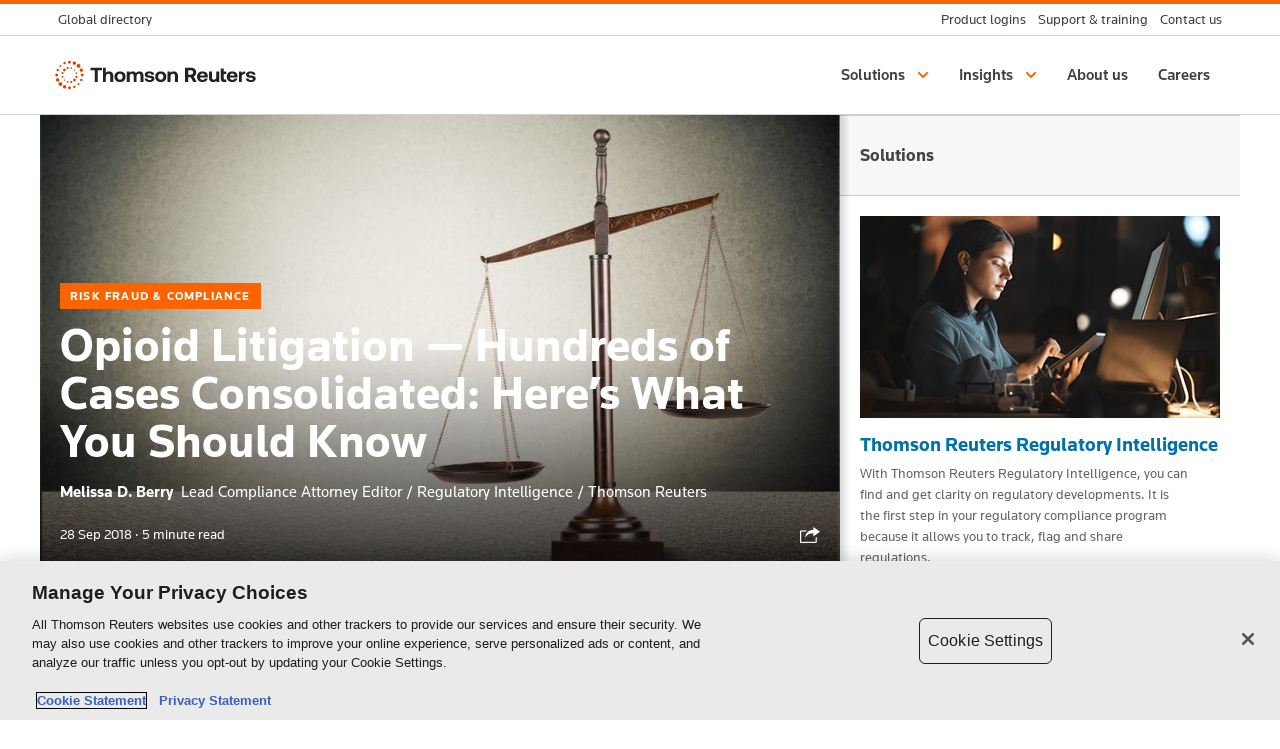

--- FILE ---
content_type: text/html; charset=UTF-8
request_url: https://www.thomsonreuters.com/en-us/posts/investigation-fraud-and-risk/opioid-litigation-consolidated/
body_size: 104262
content:
<!DOCTYPE html>
<!--[if lte IE 8]><html class="no-js lt-ie9 lt-ie10" lang="en-US"><![endif]-->
<!--[if IE 9]><html class="no-js ie9 lt-ie10" lang="en-US"><![endif]-->
<!--[if (gt IE 9)|!(IE)]><!--><html class="no-js" lang="en-US"><!--<![endif]-->
<head>
  <meta charset="utf-8">
  <meta http-equiv="X-UA-Compatible" content="IE=edge" />

  <meta name="HandheldFriendly" content="True" />
  <meta name="MobileOptimized" content="320" />
  <meta name="viewport" content="width=device-width, initial-scale=1" />

  <!-- Icons -->
  <link rel="mask-icon" href="https://www.thomsonreuters.com/en-us/posts/wp-content/themes/tac/assets/media/pinned-icon.svg" color="#ff8000" />
  <link rel="apple-touch-icon" href="https://www.thomsonreuters.com/en-us/posts/wp-content/themes/tac/assets/media/icon.png" />
  <link rel="icon" href="https://www.thomsonreuters.com/en-us/posts/wp-content/themes/tac/assets/media/favicon.png" />
  <!--[if IE]><link rel="shortcut icon" href="https://www.thomsonreuters.com/en-us/posts/wp-content/themes/tac/assets/media/favicon.ico" /><![endif]-->
  <meta name="msapplication-TileColor" content="#ff8000">
  <meta name="msapplication-TileImage" content="https://www.thomsonreuters.com/en-us/posts/wp-content/themes/tac/assets/media/tile.png">
  <meta name="theme-color" content="#828282" />
  <!-- // Icons -->

  
  
  <meta name='robots' content='index, follow, max-image-preview:large, max-snippet:-1, max-video-preview:-1' />

	
	<title>Opioid Litigation – Hundreds of Cases Consolidated: Here’s What You Should Know</title>
	<meta name="description" content="Nearly 200 pending opioid-related cases filed by states, cities, counties &amp; others are being consolidated into a single multi-district litigation case." />
	<link rel="canonical" href="https://www.thomsonreuters.com/en-us/posts/investigation-fraud-and-risk/opioid-litigation-consolidated/" />
	<meta property="og:locale" content="en_US" />
	<meta property="og:type" content="article" />
	<meta property="og:title" content="Opioid Litigation – Hundreds of Cases Consolidated: Here’s What You Should Know" />
	<meta property="og:description" content="Nearly 200 pending opioid-related cases filed by states, cities, counties &amp; others are being consolidated into a single multi-district litigation case." />
	<meta property="og:url" content="https://www.thomsonreuters.com/en-us/posts/investigation-fraud-and-risk/opioid-litigation-consolidated/" />
	<meta property="og:site_name" content="Thomson Reuters Institute" />
	<meta property="article:published_time" content="2018-09-28T17:27:03+00:00" />
	<meta property="article:modified_time" content="2021-08-09T17:29:48+00:00" />
	<meta property="og:image" content="https://www.thomsonreuters.com/en-us/posts/wp-content/uploads/sites/20/2015/07/Scales.jpg" />
	<meta property="og:image:width" content="1000" />
	<meta property="og:image:height" content="679" />
	<meta property="og:image:type" content="image/jpeg" />
	<meta name="author" content="trbsagar" />
	<meta name="twitter:card" content="summary_large_image" />
	<meta name="twitter:label1" content="Written by" />
	<meta name="twitter:data1" content="trbsagar" />
	<meta name="twitter:label2" content="Est. reading time" />
	<meta name="twitter:data2" content="4 minutes" />
	<script type="application/ld+json" class="yoast-schema-graph">{"@context":"https://schema.org","@graph":[{"@type":"WebPage","@id":"https://www.thomsonreuters.com/en-us/posts/investigation-fraud-and-risk/opioid-litigation-consolidated/","url":"https://www.thomsonreuters.com/en-us/posts/investigation-fraud-and-risk/opioid-litigation-consolidated/","name":"Opioid Litigation – Hundreds of Cases Consolidated: Here’s What You Should Know","isPartOf":{"@id":"https://www.thomsonreuters.com/en-us/posts/#website"},"primaryImageOfPage":{"@id":"https://www.thomsonreuters.com/en-us/posts/investigation-fraud-and-risk/opioid-litigation-consolidated/#primaryimage"},"image":{"@id":"https://www.thomsonreuters.com/en-us/posts/investigation-fraud-and-risk/opioid-litigation-consolidated/#primaryimage"},"thumbnailUrl":"https://www.thomsonreuters.com/en-us/posts/wp-content/uploads/sites/20/2015/07/Scales.jpg","datePublished":"2018-09-28T17:27:03+00:00","dateModified":"2021-08-09T17:29:48+00:00","author":{"@id":"https://www.thomsonreuters.com/en-us/posts/#/schema/person/46b8dd0c88d4954418d2b2b3834e63bb"},"description":"Nearly 200 pending opioid-related cases filed by states, cities, counties & others are being consolidated into a single multi-district litigation case.","breadcrumb":{"@id":"https://www.thomsonreuters.com/en-us/posts/investigation-fraud-and-risk/opioid-litigation-consolidated/#breadcrumb"},"inLanguage":"en-US","potentialAction":[{"@type":"ReadAction","target":["https://www.thomsonreuters.com/en-us/posts/investigation-fraud-and-risk/opioid-litigation-consolidated/"]}]},{"@type":"ImageObject","inLanguage":"en-US","@id":"https://www.thomsonreuters.com/en-us/posts/investigation-fraud-and-risk/opioid-litigation-consolidated/#primaryimage","url":"https://www.thomsonreuters.com/en-us/posts/wp-content/uploads/sites/20/2015/07/Scales.jpg","contentUrl":"https://www.thomsonreuters.com/en-us/posts/wp-content/uploads/sites/20/2015/07/Scales.jpg","width":1000,"height":679,"caption":"access to justice"},{"@type":"BreadcrumbList","@id":"https://www.thomsonreuters.com/en-us/posts/investigation-fraud-and-risk/opioid-litigation-consolidated/#breadcrumb","itemListElement":[{"@type":"ListItem","position":1,"name":"Home","item":"https://www.thomsonreuters.com/en-us/posts/"},{"@type":"ListItem","position":2,"name":"Opioid Litigation — Hundreds of Cases Consolidated: Here’s What You Should Know"}]},{"@type":"WebSite","@id":"https://www.thomsonreuters.com/en-us/posts/#website","url":"https://www.thomsonreuters.com/en-us/posts/","name":"Thomson Reuters Institute","description":"Thomson Reuters Institute is a blog from Thomson Reuters, the intelligence, technology and human expertise you need to find trusted answers.","potentialAction":[{"@type":"SearchAction","target":{"@type":"EntryPoint","urlTemplate":"https://www.thomsonreuters.com/en-us/posts/?s={search_term_string}"},"query-input":{"@type":"PropertyValueSpecification","valueRequired":true,"valueName":"search_term_string"}}],"inLanguage":"en-US"},{"@type":"Person","@id":"https://www.thomsonreuters.com/en-us/posts/#/schema/person/46b8dd0c88d4954418d2b2b3834e63bb","name":"trbsagar","url":"https://www.thomsonreuters.com/en-us/posts/author/trbsagar/"}]}</script>
	


<link rel='dns-prefetch' href='//cdn.cookielaw.org' />
<link rel='dns-prefetch' href='//app-data.gcs.trstatic.net' />
<link rel="alternate" type="application/rss+xml" title="Thomson Reuters Institute &raquo; Feed" href="https://www.thomsonreuters.com/en-us/posts/feed/" />
<link rel="alternate" type="application/rss+xml" title="Thomson Reuters Institute &raquo; Comments Feed" href="https://www.thomsonreuters.com/en-us/posts/comments/feed/" />
<meta name="article-title" content="Opioid Litigation — Hundreds of Cases Consolidated: Here’s What You Should Know" />
<meta name="article-author" content="Melissa D. Berry" />
<meta name="featured-article-tag" content="Risk Fraud &amp; Compliance" />
<meta name="article-tag" content="article-tag:Compliance &amp; Risk|article-tag:Corporates|article-tag:Government|article-tag:Medical Fraud|article-tag:Risk Fraud &amp; Compliance" />
<meta name="article-read-time" content="5 minute read" />
<meta name="article-published_time" content="2018-09-28T17:27:03+00:00" />
<meta name="tr-internal-business-segment-id" content="tr-internal-business-segment:government|tr-internal-business-segment:corporates" />
<meta name="article-description" content="Nearly 200 pending opioid-related cases filed by states, cities, counties & others are being consolidated into a single multi-district litigation case." />
<link rel="alternate" type="application/rss+xml" title="Thomson Reuters Institute &raquo; Opioid Litigation — Hundreds of Cases Consolidated: Here’s What You Should Know Comments Feed" href="https://www.thomsonreuters.com/en-us/posts/investigation-fraud-and-risk/opioid-litigation-consolidated/feed/" />
<link rel='stylesheet' id='wp-block-library-css' href='https://www.thomsonreuters.com/en-us/posts/wp-includes/css/dist/block-library/style.min.css?ver=6.6.2' type='text/css' media='all' />
<style id='classic-theme-styles-inline-css' type='text/css'>
/*! This file is auto-generated */
.wp-block-button__link{color:#fff;background-color:#32373c;border-radius:9999px;box-shadow:none;text-decoration:none;padding:calc(.667em + 2px) calc(1.333em + 2px);font-size:1.125em}.wp-block-file__button{background:#32373c;color:#fff;text-decoration:none}
</style>
<style id='global-styles-inline-css' type='text/css'>
:root{--wp--preset--aspect-ratio--square: 1;--wp--preset--aspect-ratio--4-3: 4/3;--wp--preset--aspect-ratio--3-4: 3/4;--wp--preset--aspect-ratio--3-2: 3/2;--wp--preset--aspect-ratio--2-3: 2/3;--wp--preset--aspect-ratio--16-9: 16/9;--wp--preset--aspect-ratio--9-16: 9/16;--wp--preset--color--black: #000000;--wp--preset--color--cyan-bluish-gray: #abb8c3;--wp--preset--color--white: #ffffff;--wp--preset--color--pale-pink: #f78da7;--wp--preset--color--vivid-red: #cf2e2e;--wp--preset--color--luminous-vivid-orange: #ff6900;--wp--preset--color--luminous-vivid-amber: #fcb900;--wp--preset--color--light-green-cyan: #7bdcb5;--wp--preset--color--vivid-green-cyan: #00d084;--wp--preset--color--pale-cyan-blue: #8ed1fc;--wp--preset--color--vivid-cyan-blue: #0693e3;--wp--preset--color--vivid-purple: #9b51e0;--wp--preset--gradient--vivid-cyan-blue-to-vivid-purple: linear-gradient(135deg,rgba(6,147,227,1) 0%,rgb(155,81,224) 100%);--wp--preset--gradient--light-green-cyan-to-vivid-green-cyan: linear-gradient(135deg,rgb(122,220,180) 0%,rgb(0,208,130) 100%);--wp--preset--gradient--luminous-vivid-amber-to-luminous-vivid-orange: linear-gradient(135deg,rgba(252,185,0,1) 0%,rgba(255,105,0,1) 100%);--wp--preset--gradient--luminous-vivid-orange-to-vivid-red: linear-gradient(135deg,rgba(255,105,0,1) 0%,rgb(207,46,46) 100%);--wp--preset--gradient--very-light-gray-to-cyan-bluish-gray: linear-gradient(135deg,rgb(238,238,238) 0%,rgb(169,184,195) 100%);--wp--preset--gradient--cool-to-warm-spectrum: linear-gradient(135deg,rgb(74,234,220) 0%,rgb(151,120,209) 20%,rgb(207,42,186) 40%,rgb(238,44,130) 60%,rgb(251,105,98) 80%,rgb(254,248,76) 100%);--wp--preset--gradient--blush-light-purple: linear-gradient(135deg,rgb(255,206,236) 0%,rgb(152,150,240) 100%);--wp--preset--gradient--blush-bordeaux: linear-gradient(135deg,rgb(254,205,165) 0%,rgb(254,45,45) 50%,rgb(107,0,62) 100%);--wp--preset--gradient--luminous-dusk: linear-gradient(135deg,rgb(255,203,112) 0%,rgb(199,81,192) 50%,rgb(65,88,208) 100%);--wp--preset--gradient--pale-ocean: linear-gradient(135deg,rgb(255,245,203) 0%,rgb(182,227,212) 50%,rgb(51,167,181) 100%);--wp--preset--gradient--electric-grass: linear-gradient(135deg,rgb(202,248,128) 0%,rgb(113,206,126) 100%);--wp--preset--gradient--midnight: linear-gradient(135deg,rgb(2,3,129) 0%,rgb(40,116,252) 100%);--wp--preset--font-size--small: 13px;--wp--preset--font-size--medium: 20px;--wp--preset--font-size--large: 36px;--wp--preset--font-size--x-large: 42px;--wp--preset--spacing--20: 0.44rem;--wp--preset--spacing--30: 0.67rem;--wp--preset--spacing--40: 1rem;--wp--preset--spacing--50: 1.5rem;--wp--preset--spacing--60: 2.25rem;--wp--preset--spacing--70: 3.38rem;--wp--preset--spacing--80: 5.06rem;--wp--preset--shadow--natural: 6px 6px 9px rgba(0, 0, 0, 0.2);--wp--preset--shadow--deep: 12px 12px 50px rgba(0, 0, 0, 0.4);--wp--preset--shadow--sharp: 6px 6px 0px rgba(0, 0, 0, 0.2);--wp--preset--shadow--outlined: 6px 6px 0px -3px rgba(255, 255, 255, 1), 6px 6px rgba(0, 0, 0, 1);--wp--preset--shadow--crisp: 6px 6px 0px rgba(0, 0, 0, 1);}:where(.is-layout-flex){gap: 0.5em;}:where(.is-layout-grid){gap: 0.5em;}body .is-layout-flex{display: flex;}.is-layout-flex{flex-wrap: wrap;align-items: center;}.is-layout-flex > :is(*, div){margin: 0;}body .is-layout-grid{display: grid;}.is-layout-grid > :is(*, div){margin: 0;}:where(.wp-block-columns.is-layout-flex){gap: 2em;}:where(.wp-block-columns.is-layout-grid){gap: 2em;}:where(.wp-block-post-template.is-layout-flex){gap: 1.25em;}:where(.wp-block-post-template.is-layout-grid){gap: 1.25em;}.has-black-color{color: var(--wp--preset--color--black) !important;}.has-cyan-bluish-gray-color{color: var(--wp--preset--color--cyan-bluish-gray) !important;}.has-white-color{color: var(--wp--preset--color--white) !important;}.has-pale-pink-color{color: var(--wp--preset--color--pale-pink) !important;}.has-vivid-red-color{color: var(--wp--preset--color--vivid-red) !important;}.has-luminous-vivid-orange-color{color: var(--wp--preset--color--luminous-vivid-orange) !important;}.has-luminous-vivid-amber-color{color: var(--wp--preset--color--luminous-vivid-amber) !important;}.has-light-green-cyan-color{color: var(--wp--preset--color--light-green-cyan) !important;}.has-vivid-green-cyan-color{color: var(--wp--preset--color--vivid-green-cyan) !important;}.has-pale-cyan-blue-color{color: var(--wp--preset--color--pale-cyan-blue) !important;}.has-vivid-cyan-blue-color{color: var(--wp--preset--color--vivid-cyan-blue) !important;}.has-vivid-purple-color{color: var(--wp--preset--color--vivid-purple) !important;}.has-black-background-color{background-color: var(--wp--preset--color--black) !important;}.has-cyan-bluish-gray-background-color{background-color: var(--wp--preset--color--cyan-bluish-gray) !important;}.has-white-background-color{background-color: var(--wp--preset--color--white) !important;}.has-pale-pink-background-color{background-color: var(--wp--preset--color--pale-pink) !important;}.has-vivid-red-background-color{background-color: var(--wp--preset--color--vivid-red) !important;}.has-luminous-vivid-orange-background-color{background-color: var(--wp--preset--color--luminous-vivid-orange) !important;}.has-luminous-vivid-amber-background-color{background-color: var(--wp--preset--color--luminous-vivid-amber) !important;}.has-light-green-cyan-background-color{background-color: var(--wp--preset--color--light-green-cyan) !important;}.has-vivid-green-cyan-background-color{background-color: var(--wp--preset--color--vivid-green-cyan) !important;}.has-pale-cyan-blue-background-color{background-color: var(--wp--preset--color--pale-cyan-blue) !important;}.has-vivid-cyan-blue-background-color{background-color: var(--wp--preset--color--vivid-cyan-blue) !important;}.has-vivid-purple-background-color{background-color: var(--wp--preset--color--vivid-purple) !important;}.has-black-border-color{border-color: var(--wp--preset--color--black) !important;}.has-cyan-bluish-gray-border-color{border-color: var(--wp--preset--color--cyan-bluish-gray) !important;}.has-white-border-color{border-color: var(--wp--preset--color--white) !important;}.has-pale-pink-border-color{border-color: var(--wp--preset--color--pale-pink) !important;}.has-vivid-red-border-color{border-color: var(--wp--preset--color--vivid-red) !important;}.has-luminous-vivid-orange-border-color{border-color: var(--wp--preset--color--luminous-vivid-orange) !important;}.has-luminous-vivid-amber-border-color{border-color: var(--wp--preset--color--luminous-vivid-amber) !important;}.has-light-green-cyan-border-color{border-color: var(--wp--preset--color--light-green-cyan) !important;}.has-vivid-green-cyan-border-color{border-color: var(--wp--preset--color--vivid-green-cyan) !important;}.has-pale-cyan-blue-border-color{border-color: var(--wp--preset--color--pale-cyan-blue) !important;}.has-vivid-cyan-blue-border-color{border-color: var(--wp--preset--color--vivid-cyan-blue) !important;}.has-vivid-purple-border-color{border-color: var(--wp--preset--color--vivid-purple) !important;}.has-vivid-cyan-blue-to-vivid-purple-gradient-background{background: var(--wp--preset--gradient--vivid-cyan-blue-to-vivid-purple) !important;}.has-light-green-cyan-to-vivid-green-cyan-gradient-background{background: var(--wp--preset--gradient--light-green-cyan-to-vivid-green-cyan) !important;}.has-luminous-vivid-amber-to-luminous-vivid-orange-gradient-background{background: var(--wp--preset--gradient--luminous-vivid-amber-to-luminous-vivid-orange) !important;}.has-luminous-vivid-orange-to-vivid-red-gradient-background{background: var(--wp--preset--gradient--luminous-vivid-orange-to-vivid-red) !important;}.has-very-light-gray-to-cyan-bluish-gray-gradient-background{background: var(--wp--preset--gradient--very-light-gray-to-cyan-bluish-gray) !important;}.has-cool-to-warm-spectrum-gradient-background{background: var(--wp--preset--gradient--cool-to-warm-spectrum) !important;}.has-blush-light-purple-gradient-background{background: var(--wp--preset--gradient--blush-light-purple) !important;}.has-blush-bordeaux-gradient-background{background: var(--wp--preset--gradient--blush-bordeaux) !important;}.has-luminous-dusk-gradient-background{background: var(--wp--preset--gradient--luminous-dusk) !important;}.has-pale-ocean-gradient-background{background: var(--wp--preset--gradient--pale-ocean) !important;}.has-electric-grass-gradient-background{background: var(--wp--preset--gradient--electric-grass) !important;}.has-midnight-gradient-background{background: var(--wp--preset--gradient--midnight) !important;}.has-small-font-size{font-size: var(--wp--preset--font-size--small) !important;}.has-medium-font-size{font-size: var(--wp--preset--font-size--medium) !important;}.has-large-font-size{font-size: var(--wp--preset--font-size--large) !important;}.has-x-large-font-size{font-size: var(--wp--preset--font-size--x-large) !important;}
:where(.wp-block-post-template.is-layout-flex){gap: 1.25em;}:where(.wp-block-post-template.is-layout-grid){gap: 1.25em;}
:where(.wp-block-columns.is-layout-flex){gap: 2em;}:where(.wp-block-columns.is-layout-grid){gap: 2em;}
:root :where(.wp-block-pullquote){font-size: 1.5em;line-height: 1.6;}
</style>
<link rel='stylesheet' id='ctf_styles-css' href='https://www.thomsonreuters.com/en-us/posts/wp-content/plugins/custom-twitter-feeds/css/ctf-styles.min.css?ver=2.3.1' type='text/css' media='all' />
<link rel='stylesheet' id='styles-css' href='https://www.thomsonreuters.com/en-us/posts/wp-content/themes/tac/assets/css/tac.css?ver=002' type='text/css' media='all' />
<!--[if lt IE 9]>
<link rel='stylesheet' id='tac-ie-8-css' href='https://www.thomsonreuters.com/en-us/posts/wp-content/themes/tac/assets/css/tac-ie8.css?ver=002' type='text/css' media='all' />
<![endif]-->
<link rel='stylesheet' id='wel-ui-css' href='https://app-data.gcs.trstatic.net/emcm-ui/bundle/v24.13.1/main.css' type='text/css' media='all' />
<link rel='stylesheet' id='innovation-styles-css' href='https://www.thomsonreuters.com/en-us/posts/wp-content/themes/tac/assets/css/innovation-styles.css?ver=002' type='text/css' media='all' />
<link rel='stylesheet' id='event-styles-css' href='https://www.thomsonreuters.com/en-us/posts/wp-content/themes/tac/style.css' type='text/css' media='all' />
<link rel='stylesheet' id='search-styles-css' href='https://www.thomsonreuters.com/en-us/posts/wp-content/themes/tac/search.css' type='text/css' media='all' />
<link rel='stylesheet' id='tr-livechat-styles-css' href='https://www.thomsonreuters.com/en-us/posts/wp-content/plugins/tr-livechat/style.css?ver=6.6.2' type='text/css' media='all' />
<script type="text/javascript" src="https://cdn.cookielaw.org/scripttemplates/otSDKStub.js?ver=6.6.2" charset="UTF-8" data-document-language="false" data-domain-script="143d5191-c678-49f6-8ac0-376dfe324de7"></script><script type="text/javascript">
// function to pull cookie value
function getCookie(name) {
    var value = "; " + document.cookie;
    var parts = value.split("; " + name + "=");
    if (parts.length == 2) return parts.pop().split(";").shift();
}
function OptanonWrapper() {
        setTimeout(() => {
            _satellite.pageBottom();
        }, 1000);
    var OABCcookieName = "OptanonConsent";
    var bannerAcceptBtn = document.getElementById("onetrust-accept-btn-handler");
    var pcAllowAllBtn = document.getElementById("accept-recommended-btn-handler");
    var pcSaveBtn = document.getElementsByClassName("save-preference-btn-handler onetrust-close-btn-handler")[0];
    var OABCcookie = getCookie(OABCcookieName);
 
    // IF logic needed here because ot-banner-sdk DIV is not injected on page loads if banner is not exposed
    if (!OABCcookie && bannerAcceptBtn) {
        bannerAcceptBtn.addEventListener("click", function() {
            location.reload();
        });
    }
    if (pcAllowAllBtn)
        pcAllowAllBtn.addEventListener("click", function() {
            location.reload();
        });
    if(pcSaveBtn){
        pcSaveBtn.addEventListener("click", function() {
            setTimeout(()=> {
            location.reload();
        }, 1000) //quick timeout so that the consent receipt can be sent and the cookie can be updated
        });
    }
} </script><script type="text/javascript" src="https://app-data.gcs.trstatic.net/emcm-ui/bundle/v24.13.1/head.js" id="wel-head-js"></script>
<script>
 var digitalData ={
    "page": {
        "pageInfo": {
            "author": [
                "Melissa D. Berry"
            ],
            "pageName": "opioid-litigation-consolidated:blog-post:thomson-reuters-institute",
            "pageTitle": "Opioid Litigation \u2013 Hundreds of Cases Consolidated: Here\u2019s What You Should Know",
            "pageURL": "https://www.thomsonreuters.com/en-us/posts/investigation-fraud-and-risk/opioid-litigation-consolidated/",
            "pageType": "blog-post",
            "publishDate": "2018-09-28"
        },
        "category": {
            "primaryCategory": "Risk Fraud &amp; Compliance",
            "subCategory": [
                "Compliance &amp; Risk",
                "Corporates",
                "Government",
                "Medical Fraud"
            ]
        }
    }
}
</script>
<!-- Begin Conditionally Loading Analytics Tag Managers -->
	<script src="//assets.adobedtm.com/fcbff6e82c08/143f2e35b297/launch-46a89e0a20a8.min.js" async type="text/plain" class="optanon-category-2-3-4"></script>
<script type="text/javascript">

        // Google Tag Manager (GTM) Script
        
  
    window.dataLayer = window.dataLayer || [];
      window.dataLayer.push({
    "Category": "Investigation Fraud &amp; Risk",
    "Topic": "Compliance &amp; Risk|Corporates|Government|Medical Fraud|Risk Fraud &amp; Compliance",
    "Author": "Melissa D. Berry"
});
    

    <!-- Google Tag Manager -->
    var gtmID = 'GTM-MRH4G74'; // Google Tag Manager ID, replace this with the specific GTM ID for this site.
    var gtmScript = document.createElement('script');
    gtmScript.innerHTML = "(function(w,d,s,l,i){w[l]=w[l]||[];w[l].push({'gtm.start':new Date().getTime(),event:'gtm.js'});var f=d.getElementsByTagName(s)[0],j=d.createElement(s),dl=l!='dataLayer'?'&l='+l:'';j.async=true;j.src='https://www.googletagmanager.com/gtm.js?id='+i+dl;f.parentNode.insertBefore(j,f);})(window,document,'script','dataLayer','GTM-MRH4G74');";
    document.getElementsByTagName('head')[0].appendChild(gtmScript);
    <!-- End Google Tag Manager -->
    
    
</script>


<!-- Taxonomy Meta Tags -->
<meta name="w-page-type-id" content="page-type:blog-post" />
<meta name="w-sector-id" content="sector-navigation:government-solutions|sector-navigation:government-solutions/law-enforcement-and-investigative-solutions" />
<meta name="w-org-type-id" content="organization-type:corporation|organization-type:corporation/corporate-investigative-office" />
<meta name="w-page-content-id" content="page-content-type:insights" />
<meta name="w-blog-post-type-id" content="blog-post-type:thomson-reuters-institute|blog-post-type:thomson-reuters-institute/corporate-resource-center|blog-post-type:thomson-reuters-institute/government-resource-center" />
<meta name="w-tr-internal-business-segment-id" content="tr-internal-business-segment:corporates|tr-internal-business-segment:government" />
<meta name="w-reuters-legal-news-topic-id" content="reuters-legal-news-topic:thought-leadership|reuters-legal-news-topic:white-collar-crime" />
<!--// Taxonomy Meta Tags --> 

<meta name="w-thumbnail-image" content="https://www.thomsonreuters.com/en-us/posts/wp-content/uploads/sites/20/2015/07/Scales-690x388.jpg" />
<style>#tagsdiv-post_tag .inside:before{
	content: "You do not have permission to create new tags/topics, please choose the existing tags or contact administrator for creating new tags/topics";
	color: #ff0000;}</style>		<style type="text/css" id="wp-custom-css">
			.vidyard-container {
    position: relative;
    padding-bottom: 56.25%; /* 16:9 aspect ratio */
    height: 0;
    overflow: hidden;
    max-width: 100%;
    margin-bottom: 1em;
}

.vidyard-container iframe {
    position: absolute;
    top: 0;
    left: 0;
    width: 100%;
    height: 100%;
    border: 0;
}		</style>
		
  	<!-- including Eloqua script for TR Institute site -->
	<script type="text/javascript">
				var _elqQ = _elqQ || [];
				_elqQ.push(['elqSetSiteId', '1575097598']);
				_elqQ.push(['elqTrackPageView']);
				(function () {
						function async_load() {
					var s = document.createElement('script'); s.type = 'text/javascript'; s.async = true; s.src = '//img.en25.com/i/elqCfg.min.js';
					var x = document.getElementsByTagName('script')[0]; x.parentNode.insertBefore(s, x);
			}
			if (window.addEventListener) window.addEventListener('DOMContentLoaded', async_load, false);
			else if (window.attachEvent) window.attachEvent('onload', async_load); })();
		</script>
   
</head>

<body class="post-template-default single single-post postid-35571 single-format-standard  tac--visible-menu" itemscope itemtype="http://schema.org/WebPage">

  
  <a href="#body" class="sr-only">Skip to content</a>

  <header>
        <div class="global-header">
          <div data-react-from-markup-container="true">
            <div class="tr-GlobalHeader" data-rehydratable="tr-GlobalHeader">
              <div class="tr-GlobalHeader-inner">
                <ul class="tr-GlobalHeader-leftItems">
                  <li class="tr-GlobalHeaderItem">
                    <div class="tr-GlobalHeaderBaseItem tr-GlobalHeaderBaseItem--dropdown"
                      data-rehydratable="tr-GlobalHeader.BaseItem"
                      data-href="https://www.thomsonreuters.com/en/global-gateway.html" data-label="Directory"
                      data-long-label="Global directory" tabindex="-1">
                      <a class="tr-GlobalHeaderBaseItem-link" role="button" aria-haspopup="true" aria-expanded="false"
                        href="https://www.thomsonreuters.com/en/global-gateway.html" tabindex="0">
                        <span class="tr-GlobalHeaderBaseItem-linkLabel">Directory</span>
                        <span class="tr-GlobalHeaderBaseItem-longLinkLabel">Global directory</span>
                        <div class="tr-GlobalHeaderBaseItem-linkChevron">
                          <span class="tr-Svg">
                            <span class="tr-Svg-inner"><svg aria-hidden="true" viewBox="0 0 24 24">
                                <path d="M16 10l-4 4-4-4" fill="none" stroke="currentColor" stroke-linecap="square"
                                  stroke-width="2"></path>
                              </svg></span>
                          </span>
                        </div>
                      </a>
                    </div>
                  </li>
                </ul>
                <ul class="tr-GlobalHeader-rightItems">
                  <li class="tr-GlobalHeaderItem">
                    <div class="tr-GlobalHeaderBaseItem" data-rehydratable="tr-GlobalHeader.BaseItem"
                      data-href="https://www.thomsonreuters.com/en/login.html" data-label="Logins"
                      data-long-label="Product logins">
                      <a class="tr-GlobalHeaderBaseItem-link" href="https://www.thomsonreuters.com/en/login.html"
                        tabindex="0">
                        <span class="tr-GlobalHeaderBaseItem-linkLabel">Logins</span>
                        <span class="tr-GlobalHeaderBaseItem-longLinkLabel">Product logins</span>
                      </a>
                    </div>
                  </li>
                  <li class="tr-GlobalHeaderItem">
                    <div class="tr-GlobalHeaderBaseItem" data-rehydratable="tr-GlobalHeader.BaseItem"
                      data-href="https://www.thomsonreuters.com/en/support-training.html" data-label="Support"
                      data-long-label="Support &amp; training ">
                      <a class="tr-GlobalHeaderBaseItem-link"
                        href="https://www.thomsonreuters.com/en/support-training.html" tabindex="0">
                        <span class="tr-GlobalHeaderBaseItem-linkLabel">Support</span>
                        <span class="tr-GlobalHeaderBaseItem-longLinkLabel">Support &amp; training </span>
                      </a>
                    </div>
                  </li>
                  <li class="tr-GlobalHeaderItem">
                    <div class="tr-GlobalHeaderBaseItem" data-rehydratable="tr-GlobalHeader.BaseItem"
                      data-href="https://www.thomsonreuters.com/en/contact-us.html" data-label="Contact"
                      data-long-label="Contact us">
                      <a class="tr-GlobalHeaderBaseItem-link" href="https://www.thomsonreuters.com/en/contact-us.html"
                        tabindex="0">
                        <span class="tr-GlobalHeaderBaseItem-linkLabel">Contact</span>
                        <span class="tr-GlobalHeaderBaseItem-longLinkLabel">Contact us</span>
                      </a>
                    </div>
                  </li>
                </ul>
              </div>
            </div>
          </div>
        </div>
        <div class="par iparys_inherited">
        </div>
                <div class="reference">
          <div data-react-from-markup-container="true">
            <div role="banner" class="tr-SiteHeader tr-SiteHeader--withSiteName"
              data-search-form-action="https://www.thomsonreuters.com/en-us/posts/"
              data-is-coveo-search-enabled="true"
              data-rehydratable="tr-SiteHeader" data-search="true" data-search-form-method="get"
              data-search-input-name="s" data-typeahead-url="//content.atomz.com/autocomplete/sp10/05/0d/51?">
              <nav class="tr-SiteHeader-inner">
                <a class="tr-SiteHeader-logo" href="https://www.thomsonreuters.com/en.html">
                  <div class="tr-SiteHeader-logoInner">
                    <span class="tr-SiteHeader-logoInnerLabel u-hiddenVisually">Thomson Reuters</span>
                  </div>
                </a>
                <div class="tr-SiteHeader-buttons">
                  <button class="tr-SiteHeader-toggleButton">
                    <span class="tr-Svg">
                      <span class="tr-Svg-inner"><svg aria-hidden="true" viewBox="0 0 24 24">
                          <g class="nc-icon-wrapper" fill="none" stroke="currentColor" stroke-linecap="square"
                            stroke-width="2">
                            <path d="M1 12h22" data-color="color-2"></path>
                            <path d="M1 5h22M1 19h22"></path>
                          </g>
                        </svg></span>
                    </span>
                  </button>
                </div>
                <ul class="tr-SiteHeader-menus" role="menubar">
                  <li class="tr-SiteHeaderMenu" data-rehydratable="tr-SiteHeader.Menu" data-title="Solutions"
                    role="presentation">
                    <a class="tr-SiteHeaderMenu-link" role="button" aria-haspopup="true" aria-expanded="false" href="">
                      <span class="tr-SiteHeaderMenu-linkText">Solutions</span>
                      <div class="tr-SiteHeaderMenu-linkIcon">
                        <span class="tr-Svg">
                          <span class="tr-Svg-inner"><svg aria-hidden="true" viewBox="0 0 24 24">
                              <path d="M16 10l-4 4-4-4" fill="none" stroke="currentColor" stroke-linecap="square"
                                stroke-width="2"></path>
                            </svg></span>
                        </span>
                      </div>
                    </a>
                    <div tabindex="-1" class="tr-SiteHeaderMenu-content" role="menu">
                      <div class="tr-SiteHeaderPanel is-animating is-closed">
                        <div class="tr-SiteHeaderPanel-bar">
                          <button class="tr-SiteHeaderPanel-backButton">
                            <span class="tr-Svg">
                              <span class="tr-Svg-inner"><svg aria-hidden="true" viewBox="0 0 24 24">
                                  <g class="nc-icon-wrapper" fill="none" stroke="currentColor" stroke-width="2">
                                    <path d="M22 12H2" data-cap="butt" data-color="color-2"></path>
                                    <path d="M9 19l-7-7 7-7" stroke-linecap="square"></path>
                                  </g>
                                </svg></span>
                            </span>
                          </button>
                          <div class="tr-SiteHeaderPanel-barTitle">
                            Solutions
                          </div>
                        </div>
                        <div class="tr-SiteHeaderPanel-inner">
                          <div class="tr-SiteHeaderMenu-children">
                            <div class="nav-section">
                              <div class="tr-SiteHeaderSection ">
                                <h3 class="tr-SiteHeaderSection-title">Industries</h3>
                                <div class="tr-SiteHeaderSection-children">
                                  <div class="tr-SiteHeaderColumn">
                                    <div class="tr-SiteHeaderNavList">
                                      <ul class="tr-SiteHeaderNavList-items">
                                        <li class="tr-SiteHeaderNavItem">
                                          <a class="tr-SiteHeaderNavItem-link" href="https://www.thomsonreuters.com/en/products-services/legal.html"
                                            role="menuitem">
                                            <span class="tr-SiteHeaderNavItem-linkInner">
                                              <span class="tr-SiteHeaderNavItem-linkText">Legal</span>
                                            </span>
                                            <span class="tr-SiteHeaderNavItem-linkDescription">Leverage unparalleled
                                              legal content, expertise, and technology</span>
                                          </a>
                                        </li>
                                        <li class="tr-SiteHeaderNavItem">
                                          <a class="tr-SiteHeaderNavItem-link"
                                            href="https://www.thomsonreuters.com/en/products-services/news-media.html" role="menuitem">
                                            <span class="tr-SiteHeaderNavItem-linkInner">
                                              <span class="tr-SiteHeaderNavItem-linkText">News &amp; media</span>
                                            </span>
                                            <span class="tr-SiteHeaderNavItem-linkDescription">Find essential resources
                                              for broadcasters and publishers</span>
                                          </a>
                                        </li>
                                        <li class="tr-SiteHeaderNavItem">
                                          <a class="tr-SiteHeaderNavItem-link"
                                            href="https://www.thomsonreuters.com/en/products-services/tax-accounting.html" role="menuitem">
                                            <span class="tr-SiteHeaderNavItem-linkInner">
                                              <span class="tr-SiteHeaderNavItem-linkText">Tax &amp; accounting</span>
                                            </span>
                                            <span class="tr-SiteHeaderNavItem-linkDescription">Explore our tax and
                                              accounting technology, guidance, and expertise</span>
                                          </a>
                                        </li>
                                      </ul>
                                    </div>
                                  </div>
                                </div>
                              </div>
                            </div>
                            <div class="nav-section">
                              <div class="tr-SiteHeaderSection ">
                                <h3 class="tr-SiteHeaderSection-title">Organizations</h3>
                                <div class="tr-SiteHeaderSection-children">
                                  <div class="tr-SiteHeaderColumn">
                                    <div class="tr-SiteHeaderNavList">
                                      <ul class="tr-SiteHeaderNavList-items">
                                        <li class="tr-SiteHeaderNavItem">
                                          <a class="tr-SiteHeaderNavItem-link"
                                            href="https://www.thomsonreuters.com/en/products-services/corporate-solutions.html" role="menuitem">
                                            <span class="tr-SiteHeaderNavItem-linkInner">
                                              <span class="tr-SiteHeaderNavItem-linkText">Corporations</span>
                                            </span>
                                            <span class="tr-SiteHeaderNavItem-linkDescription">Let us help you solve
                                              your toughest business challenges</span>
                                          </a>
                                        </li>
                                        <li class="tr-SiteHeaderNavItem">
                                          <a class="tr-SiteHeaderNavItem-link"
                                            href="https://www.thomsonreuters.com/en/products-services/government.html" role="menuitem">
                                            <span class="tr-SiteHeaderNavItem-linkInner">
                                              <span class="tr-SiteHeaderNavItem-linkText">Government</span>
                                            </span>
                                            <span class="tr-SiteHeaderNavItem-linkDescription">Government professionals
                                              trust us to help them make informed decisions</span>
                                          </a>
                                        </li>
                                        <li class="tr-SiteHeaderNavItem">
                                          <a class="tr-SiteHeaderNavItem-link"
                                            href="https://www.thomsonreuters.com/en/products-services/professional-services-solutions.html"
                                            role="menuitem">
                                            <span class="tr-SiteHeaderNavItem-linkInner">
                                              <span class="tr-SiteHeaderNavItem-linkText">Professional services
                                                firms</span>
                                            </span>
                                            <span class="tr-SiteHeaderNavItem-linkDescription">Access global tax, legal,
                                              and risk management resources for today’s professional services
                                              firms</span>
                                          </a>
                                        </li>
                                      </ul>
                                    </div>
                                  </div>
                                </div>
                              </div>
                            </div>
							<div class="nav-section">
								<div class="tr-SiteHeaderSection ">
								<h3 class="tr-SiteHeaderSection-title">Partnerships</h3>
								<div class="tr-SiteHeaderSection-children">
								<div class="tr-SiteHeaderColumn">
								<div class="tr-SiteHeaderNavList">
									<ul class="tr-SiteHeaderNavList-items">
										
											<li class="tr-SiteHeaderNavItem">
												<a class="tr-SiteHeaderNavItem-link" href="https://www.thomsonreuters.com/en/the-power-of-partnership.html" role="menuitem">
													<span class="tr-SiteHeaderNavItem-linkInner">
														<span class="tr-SiteHeaderNavItem-linkText">The power of partnership</span>
														
													</span>
													
														<span class="tr-SiteHeaderNavItem-linkDescription">Expand your audience and your capabilities by joining our partner program</span>
													
												</a>
											</li>
										
									</ul>
								</div>
								</div>
								</div>
							</div>
							
							<div class="tr-SiteHeaderSection ">
								<h3 class="tr-SiteHeaderSection-title">APIs</h3>
								<div class="tr-SiteHeaderSection-children">
								<div class="tr-SiteHeaderColumn">
								<div class="tr-SiteHeaderNavList">
								<ul class="tr-SiteHeaderNavList-items">
										<li class="tr-SiteHeaderNavItem">
											<a class="tr-SiteHeaderNavItem-link" href="https://www.thomsonreuters.com/en/the-power-of-apis.html" role="menuitem">
												<span class="tr-SiteHeaderNavItem-linkInner">
													<span class="tr-SiteHeaderNavItem-linkText">The power of APIs</span>
												</span>
												<span class="tr-SiteHeaderNavItem-linkDescription">Integrate Thomson Reuters content and functionality to enhance your tools and workflows</span>
											</a>
										</li>
								</ul>
								</div>
								</div>
								</div>
							</div>
                            </div>
                          </div>
                        </div>
                      </div>
                    </div>
                  </li>
                  <li class="tr-SiteHeaderMenu" data-rehydratable="tr-SiteHeader.Menu" data-title="Insights"
                    role="presentation">
                    <a class="tr-SiteHeaderMenu-link" role="button" aria-haspopup="true" aria-expanded="false" href="">
                      <span class="tr-SiteHeaderMenu-linkText">Insights</span>
                      <div class="tr-SiteHeaderMenu-linkIcon">
                        <span class="tr-Svg">
                          <span class="tr-Svg-inner"><svg aria-hidden="true" viewBox="0 0 24 24">
                              <path d="M16 10l-4 4-4-4" fill="none" stroke="currentColor" stroke-linecap="square"
                                stroke-width="2"></path>
                            </svg></span>
                        </span>
                      </div>
                    </a>
                    <div tabindex="-1" class="tr-SiteHeaderMenu-content" role="menu">
                      <div class="tr-SiteHeaderPanel is-animating is-closed">
                        <div class="tr-SiteHeaderPanel-bar">
                          <button class="tr-SiteHeaderPanel-backButton">
                            <span class="tr-Svg">
                              <span class="tr-Svg-inner"><svg aria-hidden="true" viewBox="0 0 24 24">
                                  <g class="nc-icon-wrapper" fill="none" stroke="currentColor" stroke-width="2">
                                    <path d="M22 12H2" data-cap="butt" data-color="color-2"></path>
                                    <path d="M9 19l-7-7 7-7" stroke-linecap="square"></path>
                                  </g>
                                </svg></span>
                            </span>
                          </button>
                          <div class="tr-SiteHeaderPanel-barTitle">
                            Insights
                          </div>
                        </div>
                        <div class="tr-SiteHeaderPanel-inner">
                          <div class="tr-SiteHeaderMenu-children">
							<div class="nav-section">
								<div class="tr-SiteHeaderSection ">
								<h3 class="tr-SiteHeaderSection-title">Insights by type</h3>
								<div class="tr-SiteHeaderSection-children">
									<div class="tr-SiteHeaderColumn">
										<div class="tr-SiteHeaderNavList">
										<ul class="tr-SiteHeaderNavList-items">
									
										<li class="tr-SiteHeaderNavItem">
											<a class="tr-SiteHeaderNavItem-link" href="https://www.thomsonreuters.com/en/institute/corporate-resource-center.html" role="menuitem">
												<span class="tr-SiteHeaderNavItem-linkInner">
													<span class="tr-SiteHeaderNavItem-linkText">Corporate resources</span>
												</span>
												<span class="tr-SiteHeaderNavItem-linkDescription">Offering insight into corporations in the U.S. and abroad</span>
											</a>
										</li>

										<li class="tr-SiteHeaderNavItem">
											<a class="tr-SiteHeaderNavItem-link" href="https://www.thomsonreuters.com/en/institute/esg-resource-center.html" role="menuitem">
												<span class="tr-SiteHeaderNavItem-linkInner">
													<span class="tr-SiteHeaderNavItem-linkText">ESG resources</span>
												</span>
												<span class="tr-SiteHeaderNavItem-linkDescription">Insights on issues concerning environmental, social, and governance topics</span>
											</a>
										</li>

									
										<li class="tr-SiteHeaderNavItem">
											<a class="tr-SiteHeaderNavItem-link" href="https://www.thomsonreuters.com/en/institute/government-resource-center.html" role="menuitem">
												<span class="tr-SiteHeaderNavItem-linkInner">
													<span class="tr-SiteHeaderNavItem-linkText">Government resources</span>
												</span>
												<span class="tr-SiteHeaderNavItem-linkDescription">A look into the inner workings of government and the courts</span>
											</a>
										</li>
										
									
									</ul>
									</div>
								</div>
							</div>
							</div>
							</div>
							
							
							<div class="nav-section">
								<div class="tr-SiteHeaderSection ">
								<h3 class="tr-SiteHeaderSection-title"></h3>
								<div class="tr-SiteHeaderSection-children">
									<div class="tr-SiteHeaderColumn">
										<div class="tr-SiteHeaderNavList">
										<ul class="tr-SiteHeaderNavList-items">
									
										<li class="tr-SiteHeaderNavItem">
											<a class="tr-SiteHeaderNavItem-link" href="https://www.thomsonreuters.com/en/institute/legal-resource-center.html" role="menuitem">
												<span class="tr-SiteHeaderNavItem-linkInner">
													<span class="tr-SiteHeaderNavItem-linkText">Legal resources</span>
												</span>
												<span class="tr-SiteHeaderNavItem-linkDescription">Legal coverage focusing on the business and practice of law</span>
											</a>
										</li>
									
										<li class="tr-SiteHeaderNavItem">
											<a class="tr-SiteHeaderNavItem-link" href="https://www.thomsonreuters.com/en/institute/tax-and-accounting-resource-center.html" role="menuitem">
												<span class="tr-SiteHeaderNavItem-linkInner">
													<span class="tr-SiteHeaderNavItem-linkText">Tax, accounting &amp; audit resources</span>
												</span>
												<span class="tr-SiteHeaderNavItem-linkDescription">Featuring an expanded insight into the world of tax, accounting & audit professionals</span>
											</a>
										</li>
										
										<li class="tr-SiteHeaderNavItem">
											<a class="tr-SiteHeaderNavItem-link" href="https://www.thomsonreuters.com/en/institute/technology-resource-center.html" role="menuitem">
												<span class="tr-SiteHeaderNavItem-linkInner">
													<span class="tr-SiteHeaderNavItem-linkText">Technology and innovation resource center</span>
												</span>
												<span class="tr-SiteHeaderNavItem-linkDescription">Exploring how technology and innovation will influence the evolution of future services</span>
											</a>
										</li>
									
									</ul>
									</div>
								</div>
							</div>
							</div>
							</div>

							
							<div class="nav-section">
								<div class="tr-SiteHeaderSection ">
								<h3 class="tr-SiteHeaderSection-title"> Browse by topic</h3>
								<div class="tr-SiteHeaderSection-children">
									<div class="tr-SiteHeaderColumn">
										<div class="tr-SiteHeaderNavList">
										<ul class="tr-SiteHeaderNavList-items">
									
										<li class="tr-SiteHeaderNavItem">
											<a class="tr-SiteHeaderNavItem-link" href="https://www.thomsonreuters.com/en-us/posts/topic/compliance-risk/" role="menuitem">
												<span class="tr-SiteHeaderNavItem-linkInner">
													<span class="tr-SiteHeaderNavItem-linkText">Compliance &amp; risk</span>
												</span>
											</a>
										</li>
									
										<li class="tr-SiteHeaderNavItem">
											<a class="tr-SiteHeaderNavItem-link" href="https://www.thomsonreuters.com/en-us/posts/topic/corporate-law-departments/" role="menuitem">
												<span class="tr-SiteHeaderNavItem-linkInner">
													<span class="tr-SiteHeaderNavItem-linkText"> Corporate law departments</span>
												</span>
											</a>
										</li>
									
										<li class="tr-SiteHeaderNavItem">
											<a class="tr-SiteHeaderNavItem-link" href="https://www.thomsonreuters.com/en-us/posts/topic/courts-and-justice/" role="menuitem">
												<span class="tr-SiteHeaderNavItem-linkInner">
													<span class="tr-SiteHeaderNavItem-linkText">Courts &amp; justice</span>
												</span>
											</a>
										</li>
									
										<li class="tr-SiteHeaderNavItem">
											<a class="tr-SiteHeaderNavItem-link" href="https://www.thomsonreuters.com/en-us/posts/topic/tax-practice-development/" role="menuitem">
												<span class="tr-SiteHeaderNavItem-linkInner">
													<span class="tr-SiteHeaderNavItem-linkText">Tax Practice Development</span>
												</span>
											</a>
										</li>
										
										<li class="tr-SiteHeaderNavItem">
											<a class="tr-SiteHeaderNavItem-link" href="https://www.thomsonreuters.com/en-us/posts/events/" role="menuitem">
												<span class="tr-SiteHeaderNavItem-linkInner">
													<span class="tr-SiteHeaderNavItem-linkText">Events</span>
												</span>
											</a>
										</li>
									
										<li class="tr-SiteHeaderNavItem">
											<a class="tr-SiteHeaderNavItem-link" href="https://www.thomsonreuters.com/en-us/posts/topic/global-trade-management/" role="menuitem">
												<span class="tr-SiteHeaderNavItem-linkInner">
													<span class="tr-SiteHeaderNavItem-linkText">Global trade management</span>
												</span>
											</a>
										</li>
									
										<li class="tr-SiteHeaderNavItem">
											<a class="tr-SiteHeaderNavItem-link" href="https://www.thomsonreuters.com/en-us/posts/topic/legal-practice-management/" role="menuitem">
												<span class="tr-SiteHeaderNavItem-linkInner">
													<span class="tr-SiteHeaderNavItem-linkText">Legal practice management</span>
												</span>
											</a>
										</li>
										
										<li class="tr-SiteHeaderNavItem">
											<a class="tr-SiteHeaderNavItem-link" href="https://www.thomsonreuters.com/en-us/posts/topic/reports/" role="menuitem">
												<span class="tr-SiteHeaderNavItem-linkInner">
													<span class="tr-SiteHeaderNavItem-linkText">Reports</span>
												</span>
											</a>
										</li>
									
										<li class="tr-SiteHeaderNavItem">
											<a class="tr-SiteHeaderNavItem-link" href="https://www.thomsonreuters.com/en/institute.html" role="menuitem">
												<span class="tr-SiteHeaderNavItem-linkInner">
													<span class="tr-SiteHeaderNavItem-linkText">More insights</span>
													<span class="tr-SiteHeaderNavItem-linkIcon">
														<span class="tr-Svg">
															<span class="tr-Svg-inner"><svg aria-hidden="true" viewBox="0 0 24 24"><g class="nc-icon-wrapper" fill="none" stroke="currentColor" stroke-width="2"><path d="M2 12h20" data-cap="butt" data-color="color-2"></path><path d="M15 5l7 7-7 7" stroke-linecap="square"></path></g></svg></span>
														</span>
													</span>
												</span>
											</a>
										</li>
									</ul>
									</div>
								</div>
							</div>
							</div>
							</div>
							
							</div>
                        </div>
                      </div>
                    </div>
                  </li>
                  <li class="tr-SiteHeaderMenu tr-SiteHeaderMenu--href" data-rehydratable="tr-SiteHeader.Menu" data-title="About us"
                    role="presentation" data-href="https://www.thomsonreuters.com/en/about-us.html">
                    <a class="tr-SiteHeaderMenu-link" role="button" aria-haspopup="true" aria-expanded="false" href="https://www.thomsonreuters.com/en/about-us.html">
                      <span class="tr-SiteHeaderMenu-linkText">About us</span>
                    </a>
                  </li>
                  <li class="tr-SiteHeaderMenu tr-SiteHeaderMenu--href" data-rehydratable="tr-SiteHeader.Menu" data-title="Careers"
                    role="presentation" data-href="https://www.thomsonreuters.com/en/careers.html">
                    <a class="tr-SiteHeaderMenu-link" role="button" aria-haspopup="true" aria-expanded="false" href="https://www.thomsonreuters.com/en/careers.html">
                      <span class="tr-SiteHeaderMenu-linkText">Careers</span>
                    </a>
                  </li>
                    <!-- Coveo Search Components from @tr-digital/digital-search-headless -->
                                            <li class="tr-CoveoSearchBox-desktop">
                            <coveo-search-box
                                apigee-environment="PROD"
                                organization-id="thomsonreuterscorporationproductionqtwil74p"
                                search-hub="TRMainSiteSearch"
                                search-box-placeholder="Search"
                                number-of-suggestions="5"
                                enable-reset-search-on-clear="true"
                                search-page-uri="/en-us/posts/searchresults"
                                token-schema="Bearer"
                                logger-level="NOTHING"
                                enable-adobe-analytics="false"
                                search-page-template="TR_function_search-results_template"
                                no-result-search-page-template="function/search-no-results"
                                search-box-type="icon">
                            </coveo-search-box>
                        </li>
                                    </ul>
              </nav>
            </div>
          </div>
        </div>
        <div class="newpar new section">
        </div>
        <div class="par iparys_inherited">
        </div>
        <!-- Coveo Search Components from @tr-digital/digital-search-headless -->
                    <div class="tr-CoveoSearchBox">
                <coveo-search-box
                    apigee-environment="PROD"
                    organization-id="thomsonreuterscorporationproductionqtwil74p"
                    search-hub="TRMainSiteSearch"
                    search-box-placeholder="Search"
                    number-of-suggestions="5"
                    enable-reset-search-on-clear="true"
                    search-page-uri="/en-us/posts/searchresults"
                    token-schema="Bearer"
                    logger-level="NOTHING"
                    enable-adobe-analytics="false"
                    search-page-template="TR_function_search-results_template"
                    no-result-search-page-template="function/search-no-results"
                    search-box-type="icon">
                </coveo-search-box>
            </div>
              </header>
  

  <main class="body" id="body" role="main">
  <div id="root">
  <div class="container">

          <div class="article-wrap">

              <article id="post-35571" class="article">
	
  <div class="article-hero  ">

          <div class="article-hero__thumbnail">
        <img width="800" height="450" src="https://www.thomsonreuters.com/en-us/posts/wp-content/uploads/sites/20/2015/07/Scales-800x450.jpg" class="img-responsive wp-post-image" alt="" title="" decoding="async" fetchpriority="high" />      </div>
    	
	
    <div class="article-hero__body">
      <header class="article-hero__header">

                  <a href="https://www.thomsonreuters.com/en-us/posts/topic/risk-fraud-and-compliance/" class="article-hero__tag">Risk Fraud &amp; Compliance</a>
        
        <h1 class="article-hero__title">Opioid Litigation — Hundreds of Cases Consolidated: Here’s What You Should Know</h1>      </header>
      <div class="hidden-xs-down">
        <div class="article-hero__footer">
  
    
      <p class="article-hero__author">
        <a href="https://www.thomsonreuters.com/en-us/posts/authors/melissa-d-berry/">Melissa D. Berry</a>&nbsp;&nbsp;Lead Compliance Attorney Editor / Regulatory Intelligence / Thomson Reuters      </p>

        <p class="article-hero__meta">
    <time title="28 Sep 2018" datetime="2018-09-28" pubdate>28 Sep 2018</time> &middot; 5 minute read  </p>
  <div class="share">
  <button class="share-menu-toggle">
    <span class="icon icon-share">Share</span>
  </button>
  <div class="share-menu">
    <ul class="share-menu-links js-social" data-url="https://www.thomsonreuters.com/en-us/posts/investigation-fraud-and-risk/opioid-litigation-consolidated/" data-title="Opioid Litigation — Hundreds of Cases Consolidated: Here’s What You Should Know | Thomson Reuters Institute">
      <li>
        <span title="Facebook">
          <span class="icon icon-facebook">Facebook</span>
        </span>
      </li>
      <li>
        <span title="Twitter">
          <span class="icon icon-twitter">Twitter</span>
        </span>
      </li>
      <li>
        <span title="Linkedin">
          <span class="icon icon-linkedin">Linkedin</span>
        </span>
      </li>
      <li>
        <a href="mailto:" title="Email">
          <span class="icon icon-email">Email</span>
        </a>
      </li>
    </ul>
  </div>
</div>
</div>
      </div>
    </div>
  </div>

  <div class="article-hero hidden-sm-up">
    <div class="article-hero__footer">
  
    
      <p class="article-hero__author">
        <a href="https://www.thomsonreuters.com/en-us/posts/authors/melissa-d-berry/">Melissa D. Berry</a>&nbsp;&nbsp;Lead Compliance Attorney Editor / Regulatory Intelligence / Thomson Reuters      </p>

        <p class="article-hero__meta">
    <time title="28 Sep 2018" datetime="2018-09-28" pubdate>28 Sep 2018</time> &middot; 5 minute read  </p>
  <div class="share">
  <button class="share-menu-toggle">
    <span class="icon icon-share">Share</span>
  </button>
  <div class="share-menu">
    <ul class="share-menu-links js-social" data-url="https://www.thomsonreuters.com/en-us/posts/investigation-fraud-and-risk/opioid-litigation-consolidated/" data-title="Opioid Litigation — Hundreds of Cases Consolidated: Here’s What You Should Know | Thomson Reuters Institute">
      <li>
        <span title="Facebook">
          <span class="icon icon-facebook">Facebook</span>
        </span>
      </li>
      <li>
        <span title="Twitter">
          <span class="icon icon-twitter">Twitter</span>
        </span>
      </li>
      <li>
        <span title="Linkedin">
          <span class="icon icon-linkedin">Linkedin</span>
        </span>
      </li>
      <li>
        <a href="mailto:" title="Email">
          <span class="icon icon-email">Email</span>
        </a>
      </li>
    </ul>
  </div>
</div>
</div>
  </div>

  <div class="article-body">

    <div class="article-content post-35571 post type-post status-publish format-standard has-post-thumbnail hentry category-investigation-fraud-and-risk tag-compliance-risk tag-corporates tag-government tag-medical-fraud tag-risk-fraud-and-compliance">

              <div class="article-subtitle">
            <p>Nearly 200 pending opioid-related cases filed by states, cities, counties &amp; others are being consolidated into a single multi-district litigation case</p>
        </div>
      
      <p>The impact of the opioid crisis is not just a national or state issue, it also has a tremendous impact at the city and county levels as well. Law enforcement, first responders, hospitals, jails, and other community services have all been stretched thin by the opioid crisis.</p>
<p>In an effort to hold the manufacturers and distributors of opioids accountable for the increased costs to their communities, several cities and counties filed lawsuits directly against the entities profiting from opioids. Eventually, 46 lawsuits were filed, and those plaintiffs moved to have their cases consolidated into a single multidistrict litigation.</p>
<h2><strong>Consolidation</strong></h2>
<p>In December 2017, the U.S. Judicial Panel on Multidistrict Litigation ordered the consolidation of the then nearly 200 pending opioid-related cases into multidistrict litigation in the US District Court for the Northern District of Ohio under <a href="https://www.nytimes.com/2018/03/05/health/opioid-crisis-judge-lawsuits.html" target="_blank" rel="noopener">Judge Dan Polster</a>. The lawsuits consolidated into <em><a href="http://www.ohnd.uscourts.gov/sites/ohnd/files/2804TransferOrder.pdf" target="_blank" rel="noopener">In Re: National Prescription Opiate Litigation</a></em> (MDL No. 2804), alleging &#8220;improper marketing of and inappropriate distribution of various prescription opiate medications&#8221; in cities, states, and towns across the U.S.</p>
<p>Multidistrict litigation (MDL) allows centralized oversight of many related cases by a single judge. Although there may be some unique factual or legal issues in each individual case, the idea is that centralization of discovery and pretrial motions creates efficiency and consistency across all the cases.</p>
<p>Although the plaintiffs that initially moved to consolidate their cases into an MDL were all political subdivisions — including cities, counties, and states — other plaintiffs now include individuals, consumers, hospitals, third-party payors, and Native American tribes.</p>
<p>The defendants in this MDL case are opioid manufacturers, distributors, and physicians. The manufacturer-defendants include various corporate entities, including Actavis, Allergan, Cephalon, Endo, Janssen, Johnson &amp; Johnson, Purdue Pharma, Teva, and Watson. Among the distributor-defendants are the &#8220;Big Three&#8221; pharmaceutical distributors — AmerisouceBergen, McKesson Corp., and Cardinal Health — which together allegedly distributed more than 80% of the drugs at issue.</p>
<p>The physicians are identified as &#8220;key opinion leaders&#8221; who were paid by manufacturing-defendants to encourage opioid prescribing.</p>
<h2><strong>Allegations</strong></h2>
<p>According to the order consolidating the cases, the common allegations are that the:</p>
<ul>
<li style="list-style-type: none">
<ul>
<li style="list-style-type: none">
<ul>
<li>manufacturers of prescription opioid medications overstated the benefits and downplayed the risks of the use of their opioids and aggressively marketed (directly and through key opinion leaders) these drugs to physicians; and/or</li>
<li>distributors failed to monitor, detect, investigate, refuse, and report suspicious orders of prescription opiates.</li>
</ul>
</li>
</ul>
</li>
</ul>
<p>The manufacturer- and distributor-defendants had an obligation under the <a href="https://www.deadiversion.usdoj.gov/21cfr/21usc/" target="_blank" rel="noopener">Controlled Substances Act</a> and similar state laws to prevent diversion of opioids and other controlled substances into illicit markets. The plaintiffs allege that the defendants failed to follow the required standards and that failure resulted in the diversion of drugs into their communities and the subsequent opioid crisis.</p>
<p>Plaintiffs have also brought claims for violation of federal and state Racketeer Influenced and Corrupt Organizations Act (RICO) statutes, consumer protection laws, state controlled-substance acts, and common-law claims such as public nuisance, negligence, negligent misrepresentation, fraud, and unjust enrichment.</p>
<h2><strong>Scheduling</strong></h2>
<p>In April, Judge Polster issued a case management order <a href="http://www.ohnd.uscourts.gov/sites/ohnd/files/cmo%201.pdf" target="_blank" rel="noopener">establishing the schedule</a> for motion practice, discovery, and trial preparations for certain test cases in the MDL. Under the order, Judge Polster identified four sets of representative-plaintiffs and provided a schedule for amending complaints and motions to dismiss.</p>
<p>The four sets of representative-plaintiffs are:</p>
<ul>
<li style="list-style-type: none">
<ul>
<li style="list-style-type: none">
<ul>
<li>Local governmental entities in Ohio and Illinois;</li>
<li>Local governmental entities in West Virginia, Michigan, and Florida;</li>
<li>Sovereign entities, including Alabama and Native American tribes; and</li>
<li>Hospitals and third-party payors.</li>
</ul>
</li>
</ul>
</li>
</ul>
<p>Judge Polster then identified three Ohio cases as Track One for trial:</p>
<ul>
<li style="list-style-type: none">
<ul>
<li style="list-style-type: none">
<ul>
<li><em>The County of Summit, Ohio v. Purdue Pharma L.P.</em>;</li>
<li><em>The County of Cuyahoga v. Purdue Pharma L.P.</em>; and</li>
<li><em>City of Cleveland v. AmerisourceBergen Drug Corp.</em></li>
</ul>
</li>
</ul>
</li>
</ul>
<p>Discovery in these three cases is ongoing with trial on all surviving claims scheduled to begin on March 18, 2019.</p>
<p>Recently, the attorneys general of 31 states and the District of Columbia <a href="https://www.reuters.com/article/opioid-mdl/tide-of-attorneys-general-rolls-in-to-back-alabama-in-opioid-mdl-idUSL1N1V50QN" target="_blank" rel="noopener">filed amicus briefs</a> to oppose two motions to dismiss Alabama&#8217;s lawsuit. The attorneys general expressed concern that dismissal of Alabama&#8217;s claims could impact pending and planned lawsuits by other states outside the MDL. The attorneys general argue that states have broader authority than cities or counties to take actions to protect the health and well-being of their citizens.</p>
<p>The parties are engaging in settlement negotiations, although they have also identified <a href="http://www.ohnd.uscourts.gov/sites/ohnd/files/2.pdf" target="_blank" rel="noopener">barriers to a global settlement</a>. A separate settlement team has been established for <a href="http://www.ohnd.uscourts.gov/sites/ohnd/files/1_1.pdf" target="_blank" rel="noopener">retail chain pharmacies</a>.</p>
<p>In April, the US Department of Justice (DOJ) announced that it would also participate in the settlement negotiations. In an earlier statement of interest, the DOJ argued that &#8220;the <a href="https://www.justice.gov/opa/pr/department-justice-files-motion-multi-district-opioid-case" target="_blank" rel="noopener">taxpayer has paid a heavy price</a> because of dishonest opioid marketing practices, and deserves to be compensated.&#8221;</p>
<p>While allegations related to opioids are one high-profile example of the current healthcare crisis, healthcare fraud happens throughout the medical industry, from <a href="https://devlei.wpengine.com/healthcare-fraud-dentists/" target="_blank" rel="noopener">dentists</a> to criminals <a href="https://devlei.wpengine.com/arizona-ag-brnovich-protect-seniors-scams/" target="_blank" rel="noopener">targeting the elderly</a> and more vulnerable members of our population.</p>

      
    </div>

    <div class="article-share">
      <!--<div class="article-share-pdf-download">
        <a href="#">
          <span class="icon icon-download-pdf"></span>
          PDF
        </a>
      </div>-->
      <ul class="article-share-links js-social">
        <li>
          <span title="Facebook">
            <span class="icon icon-facebook">Facebook</span>
          </span>
        </li>
        <li>
          <span title="Twitter">
            <span class="icon icon-twitter">Twitter</span>
          </span>
        </li>
        <li>
          <span title="Linkedin">
            <span class="icon icon-linkedin">Linkedin</span>
          </span>
        </li>
        <li>
          <a href="mailto:" title="Email">
            <span class="icon icon-email">Email</span>
          </a>
        </li>
      </ul>

    </div>

    <div class="article-tags">
      <ul class="tag-list">
        <li><a href="https://www.thomsonreuters.com/en-us/posts/topic/compliance-risk/" rel="tag">Compliance &amp; Risk</a></li><li><a href="https://www.thomsonreuters.com/en-us/posts/topic/corporates/" rel="tag">Corporates</a></li><li><a href="https://www.thomsonreuters.com/en-us/posts/topic/government/" rel="tag">Government</a></li><li><a href="https://www.thomsonreuters.com/en-us/posts/topic/medical-fraud/" rel="tag">Medical Fraud</a></li><li><a href="https://www.thomsonreuters.com/en-us/posts/topic/risk-fraud-and-compliance/" rel="tag">Risk Fraud &amp; Compliance</a></li>      </ul>

            	<div class='disclaimer-container'>
	<div class='back-to-blog'><a href="https://www.thomsonreuters.com/en-us/posts/">&larr; Back to blog</a></div><hr>
	<!--<div class='disclaimer'>
	<h3>Disclaimer</h3>
		</div>-->
	</div>
    </div>


  </div>

   


</article>

        <div class="article-sidebar">
          <div class="banners">
            
          </div>
          <div class="solutions">
            
  <div class="solutions__header">
    <h3 class="solutions__header__title">
      Solutions    </h3>
  </div>
  <div class="card-list">
      
    <article id="post-19507" class="card post-19507 solutions type-solutions status-publish has-post-thumbnail hentry">
      <div class="card-post">
        <div class="card-post__thumbnail">
                        <a href="https://legal.thomsonreuters.com/en/products/regulatory-intelligence?utm_source=trblog&amp;utm_medium=referral&amp;utm_content=finreg&amp;utm_campaign=trinstitute" title="">
                <img width="370" height="208" src="https://www.thomsonreuters.com/en-us/posts/wp-content/uploads/sites/20/2025/05/TRCom_044_03A_370X208.jpg" class="img-responsive wp-post-image" alt="" decoding="async" />            </a>
                    </div>
        <header class="card-post__header">
          <h3 class="card-post__title">
            <a href="https://legal.thomsonreuters.com/en/products/regulatory-intelligence?utm_source=trblog&amp;utm_medium=referral&amp;utm_content=finreg&amp;utm_campaign=trinstitute">Thomson Reuters Regulatory Intelligence</a>
          </h3>
        </header>
        <section class="card-post__footer">
          <p class="card-post__meta">
            With Thomson Reuters Regulatory Intelligence, you can find and get clarity on regulatory developments. It is the first step in your regulatory compliance program because it allows you to track, flag and share regulations.          </p>
          
        </section>
      </div>
    </article>
    
    </div>
          </div>
		  <div class="events-block related-posts">
            
          </div>
          <div class="related-posts">
            
  <div class="related-posts__header">
    <h3 class="related-posts__header__title">Related posts</h3>
  </div>
  <div class="card-list">
      <article id="post-69008" class="card post-69008 post type-post status-publish format-standard has-post-thumbnail hentry category-government category-human-rights-crimes tag-courts-and-justice tag-fraud-detection-and-prevention tag-government tag-human-trafficking tag-law-enforcement tag-regulatory-enforcement tag-risk-fraud-and-compliance tag-sex-trafficking tag-us-regulators">
  <div class="card-post">
          <div class="card-post__thumbnail">
          <a  href="https://www.thomsonreuters.com/en-us/posts/government/global-economy-of-sextortion/" title="">
                          <img width="370" height="208" src="https://www.thomsonreuters.com/en-us/posts/wp-content/uploads/sites/20/2026/01/AdobeStock_430898738_resize-370x208.jpg" class="img-responsive wp-post-image" alt="" decoding="async" />                      </a>
      </div>
    
    <div class="card-post__content">
      <header class="card-post__header">
        <h3 class="card-post__title"><a href="https://www.thomsonreuters.com/en-us/posts/government/global-economy-of-sextortion/" rel="bookmark">The global economy of “sextortion”</a></h3>      </header>

          </div>


    <footer class="card-post__footer">
      <p class="card-post__meta">
        <time title="At 9 Jan 2026" datetime="2026-01-09" pubdate>9 Jan 2026</time> &middot; 7 minute read      </p>
      <div class="share">
  <button class="share-menu-toggle">
    <span class="icon icon-share">Share</span>
  </button>
  <div class="share-menu">
    <ul class="share-menu-links js-social" data-url="https://www.thomsonreuters.com/en-us/posts/government/global-economy-of-sextortion/" data-title="The global economy of “sextortion” | Thomson Reuters Institute">
      <li>
        <span title="Facebook">
          <span class="icon icon-facebook">Facebook</span>
        </span>
      </li>
      <li>
        <span title="Twitter">
          <span class="icon icon-twitter">Twitter</span>
        </span>
      </li>
      <li>
        <span title="Linkedin">
          <span class="icon icon-linkedin">Linkedin</span>
        </span>
      </li>
      <li>
        <a href="mailto:" title="Email">
          <span class="icon icon-email">Email</span>
        </a>
      </li>
    </ul>
  </div>
</div>
    </footer>
  </div>
</article>
      <article id="post-68962" class="card post-68962 post type-post status-publish format-standard has-post-thumbnail hentry category-sustainability tag-corporates tag-forced-labor-supply-chain tag-global-trade-management tag-government tag-human-capital tag-human-trafficking tag-risk-fraud-and-compliance tag-social tag-social-justice tag-supply-chain-management">
  <div class="card-post">
          <div class="card-post__thumbnail">
          <a  href="https://www.thomsonreuters.com/en-us/posts/sustainability/human-rights-enter-the-mainstream/" title="">
                          <img width="370" height="208" src="https://www.thomsonreuters.com/en-us/posts/wp-content/uploads/sites/20/2025/12/AdobeStock_306373719_resize-370x208.jpg" class="img-responsive wp-post-image" alt="" decoding="async" loading="lazy" />                      </a>
      </div>
    
    <div class="card-post__content">
      <header class="card-post__header">
        <h3 class="card-post__title"><a href="https://www.thomsonreuters.com/en-us/posts/sustainability/human-rights-enter-the-mainstream/" rel="bookmark">The crosswinds of AI, sustainability, and human rights enter the mainstream in 2026</a></h3>      </header>

          </div>


    <footer class="card-post__footer">
      <p class="card-post__meta">
        <time title="At 8 Jan 2026" datetime="2026-01-08" pubdate>8 Jan 2026</time> &middot; 6 minute read      </p>
      <div class="share">
  <button class="share-menu-toggle">
    <span class="icon icon-share">Share</span>
  </button>
  <div class="share-menu">
    <ul class="share-menu-links js-social" data-url="https://www.thomsonreuters.com/en-us/posts/sustainability/human-rights-enter-the-mainstream/" data-title="The crosswinds of AI, sustainability, and human rights enter the mainstream in 2026 | Thomson Reuters Institute">
      <li>
        <span title="Facebook">
          <span class="icon icon-facebook">Facebook</span>
        </span>
      </li>
      <li>
        <span title="Twitter">
          <span class="icon icon-twitter">Twitter</span>
        </span>
      </li>
      <li>
        <span title="Linkedin">
          <span class="icon icon-linkedin">Linkedin</span>
        </span>
      </li>
      <li>
        <a href="mailto:" title="Email">
          <span class="icon icon-email">Email</span>
        </a>
      </li>
    </ul>
  </div>
</div>
    </footer>
  </div>
</article>
      <article id="post-68951" class="card post-68951 post type-post status-publish format-standard has-post-thumbnail hentry category-corporates tag-business-fraud tag-compliance-risk tag-corporates tag-fraud-detection-and-prevention tag-governance tag-government tag-human-trafficking tag-reputational-risk tag-risk-fraud-and-compliance tag-risk-management tag-sustainability">
  <div class="card-post">
          <div class="card-post__thumbnail">
          <a  href="https://www.thomsonreuters.com/en-us/posts/corporates/state-of-financial-crime/" title="">
                          <img width="370" height="208" src="https://www.thomsonreuters.com/en-us/posts/wp-content/uploads/sites/20/2025/10/AdobeStock_553361165_resize-370x208.jpg" class="img-responsive wp-post-image" alt="" decoding="async" loading="lazy" />                      </a>
      </div>
    
    <div class="card-post__content">
      <header class="card-post__header">
        <h3 class="card-post__title"><a href="https://www.thomsonreuters.com/en-us/posts/corporates/state-of-financial-crime/" rel="bookmark">Strange intersections: The state of 21st century financial crime</a></h3>      </header>

          </div>


    <footer class="card-post__footer">
      <p class="card-post__meta">
        <time title="At 6 Jan 2026" datetime="2026-01-06" pubdate>6 Jan 2026</time> &middot; 6 minute read      </p>
      <div class="share">
  <button class="share-menu-toggle">
    <span class="icon icon-share">Share</span>
  </button>
  <div class="share-menu">
    <ul class="share-menu-links js-social" data-url="https://www.thomsonreuters.com/en-us/posts/corporates/state-of-financial-crime/" data-title="Strange intersections: The state of 21st century financial crime | Thomson Reuters Institute">
      <li>
        <span title="Facebook">
          <span class="icon icon-facebook">Facebook</span>
        </span>
      </li>
      <li>
        <span title="Twitter">
          <span class="icon icon-twitter">Twitter</span>
        </span>
      </li>
      <li>
        <span title="Linkedin">
          <span class="icon icon-linkedin">Linkedin</span>
        </span>
      </li>
      <li>
        <a href="mailto:" title="Email">
          <span class="icon icon-email">Email</span>
        </a>
      </li>
    </ul>
  </div>
</div>
    </footer>
  </div>
</article>
    </div>
          </div>
                  </div>
      </div>

            <div class="more-answers-posts">
        

  <div class="more-answers-posts__header">
    <h3 class="more-answers-posts__header__title">More insights </h3>
  </div>
  <div class="card-list">
          <article id="post-65043" class="card post-65043 post type-post status-publish format-standard has-post-thumbnail hentry category-human-rights-crimes tag-boards-of-directors tag-child-exploitation tag-compliance-risk tag-corporates tag-internal-audit-teams tag-leadership tag-reputational-risk tag-risk-management tag-supply-chain-management">
  <div class="card-post">
          <div class="card-post__thumbnail">
          <a  href="https://www.thomsonreuters.com/en-us/posts/human-rights-crimes/reducing-child-labor-violations/" title="">
                          <img width="370" height="208" src="https://www.thomsonreuters.com/en-us/posts/wp-content/uploads/sites/20/2024/10/AdobeStock_306373719_resize-370x208.jpg" class="img-responsive wp-post-image" alt="" decoding="async" loading="lazy" />                      </a>
      </div>
    
    <div class="card-post__content">
      <header class="card-post__header">
        <h3 class="card-post__title"><a href="https://www.thomsonreuters.com/en-us/posts/human-rights-crimes/reducing-child-labor-violations/" rel="bookmark">US companies need to retool their capabilities to reduce child labor violations</a></h3>      </header>

          </div>


    <footer class="card-post__footer">
      <p class="card-post__meta">
        <time title="At 24 Feb 2025" datetime="2025-02-24" pubdate>24 Feb 2025</time> &middot; 6 minute read      </p>
      <div class="share">
  <button class="share-menu-toggle">
    <span class="icon icon-share">Share</span>
  </button>
  <div class="share-menu">
    <ul class="share-menu-links js-social" data-url="https://www.thomsonreuters.com/en-us/posts/human-rights-crimes/reducing-child-labor-violations/" data-title="US companies need to retool their capabilities to reduce child labor violations | Thomson Reuters Institute">
      <li>
        <span title="Facebook">
          <span class="icon icon-facebook">Facebook</span>
        </span>
      </li>
      <li>
        <span title="Twitter">
          <span class="icon icon-twitter">Twitter</span>
        </span>
      </li>
      <li>
        <span title="Linkedin">
          <span class="icon icon-linkedin">Linkedin</span>
        </span>
      </li>
      <li>
        <a href="mailto:" title="Email">
          <span class="icon icon-email">Email</span>
        </a>
      </li>
    </ul>
  </div>
</div>
    </footer>
  </div>
</article>
          <article id="post-67665" class="card post-67665 post type-post status-publish format-standard has-post-thumbnail hentry category-corporates tag-accountant-staffing-headcount tag-brazil-tax-reform tag-corporate-tax-departments tag-corporates tag-digital-taxes tag-digital-transformation-operations tag-reports tag-south-america tag-tax-planning tag-tax-regulations tag-tax-tech-and-innovation tag-vat-tax">
  <div class="card-post">
          <div class="card-post__thumbnail">
          <a  href="https://www.thomsonreuters.com/en-us/posts/corporates/brazil-tax-reform-2025-corporate-professionals/" title="">
                          <img width="370" height="208" src="https://www.thomsonreuters.com/en-us/posts/wp-content/uploads/sites/20/2025/09/Brazil-Tax-Corp_Image_resize-370x208.png" class="img-responsive wp-post-image" alt="" decoding="async" loading="lazy" />                      </a>
      </div>
    
    <div class="card-post__content">
      <header class="card-post__header">
        <h3 class="card-post__title"><a href="https://www.thomsonreuters.com/en-us/posts/corporates/brazil-tax-reform-2025-corporate-professionals/" rel="bookmark">Brazil tax reform 2025: How corporate professionals are embracing practical change</a></h3>      </header>

          </div>


    <footer class="card-post__footer">
      <p class="card-post__meta">
        <time title="At 14 Oct 2025" datetime="2025-10-14" pubdate>14 Oct 2025</time> &middot; 5 minute read      </p>
      <div class="share">
  <button class="share-menu-toggle">
    <span class="icon icon-share">Share</span>
  </button>
  <div class="share-menu">
    <ul class="share-menu-links js-social" data-url="https://www.thomsonreuters.com/en-us/posts/corporates/brazil-tax-reform-2025-corporate-professionals/" data-title="Brazil tax reform 2025: How corporate professionals are embracing practical change | Thomson Reuters Institute">
      <li>
        <span title="Facebook">
          <span class="icon icon-facebook">Facebook</span>
        </span>
      </li>
      <li>
        <span title="Twitter">
          <span class="icon icon-twitter">Twitter</span>
        </span>
      </li>
      <li>
        <span title="Linkedin">
          <span class="icon icon-linkedin">Linkedin</span>
        </span>
      </li>
      <li>
        <a href="mailto:" title="Email">
          <span class="icon icon-email">Email</span>
        </a>
      </li>
    </ul>
  </div>
</div>
    </footer>
  </div>
</article>
          <article id="post-68400" class="card post-68400 post type-post status-publish format-standard has-post-thumbnail hentry category-corporates tag-corporate-law-departments tag-corporates tag-four-plates tag-general-counsel tag-legal-innovation tag-legal-operations tag-legal-talent tag-reputational-risk tag-risk-management tag-talent-development-management tag-value-alignment">
  <div class="card-post">
          <div class="card-post__thumbnail">
          <a  href="https://www.thomsonreuters.com/en-us/posts/corporates/4-plates-protecting-business/" title="">
                          <img width="370" height="208" src="https://www.thomsonreuters.com/en-us/posts/wp-content/uploads/sites/20/2025/10/AdobeStock_447960438_resize-370x208.jpg" class="img-responsive wp-post-image" alt="" decoding="async" loading="lazy" />                      </a>
      </div>
    
    <div class="card-post__content">
      <header class="card-post__header">
        <h3 class="card-post__title"><a href="https://www.thomsonreuters.com/en-us/posts/corporates/4-plates-protecting-business/" rel="bookmark">The 4 Plates: The GC’s role in protecting the business in uncertain times</a></h3>      </header>

          </div>


    <footer class="card-post__footer">
      <p class="card-post__meta">
        <time title="At 11 Nov 2025" datetime="2025-11-11" pubdate>11 Nov 2025</time> &middot; 7 minute read      </p>
      <div class="share">
  <button class="share-menu-toggle">
    <span class="icon icon-share">Share</span>
  </button>
  <div class="share-menu">
    <ul class="share-menu-links js-social" data-url="https://www.thomsonreuters.com/en-us/posts/corporates/4-plates-protecting-business/" data-title="The 4 Plates: The GC’s role in protecting the business in uncertain times | Thomson Reuters Institute">
      <li>
        <span title="Facebook">
          <span class="icon icon-facebook">Facebook</span>
        </span>
      </li>
      <li>
        <span title="Twitter">
          <span class="icon icon-twitter">Twitter</span>
        </span>
      </li>
      <li>
        <span title="Linkedin">
          <span class="icon icon-linkedin">Linkedin</span>
        </span>
      </li>
      <li>
        <a href="mailto:" title="Email">
          <span class="icon icon-email">Email</span>
        </a>
      </li>
    </ul>
  </div>
</div>
    </footer>
  </div>
</article>
      </div>
      </div>
      
    
    
  </div>

	</div>
	</main>

	
<footer class="tr-SemanticFooter">
  <div class="site-specific-footer">
    <div data-react-from-markup-container="true">
      <div class="tr-SiteFooter" data-rehydratable="tr-SiteFooter">
        <div class="tr-SiteFooter-inner">
          <nav class="tr-SiteFooter-lists">
            <ul class="tr-SiteFooter-listsInner">
              <li class="tr-SiteFooterNavList" data-rehydratable="tr-SiteFooter.NavList"
                data-title="About Thomson Reuters">
                <button class="tr-SiteFooterNavList-title" role="button" aria-haspopup="true"
                  aria-expanded="false"><span class="tr-SiteFooterNavList-text u-typographySmallCaps">About Thomson
                    Reuters</span>
                  <div class="tr-SiteFooterNavList-caret">
                    <span class="tr-Svg">
                      <span class="tr-Svg-inner"><svg aria-hidden="true" viewBox="0 0 24 24">
                          <path d="M16 10l-4 4-4-4" fill="none" stroke="currentColor" stroke-linecap="square"
                            stroke-width="2"></path>
                        </svg></span>
                    </span>
                  </div>
                </button>
                <ul class="tr-SiteFooterNavList-inner">
                  <li class="tr-SiteFooterNavItem">
                    <a class="tr-SiteFooterNavItem-link" href="https://www.thomsonreuters.com/en/about-us.html">About us</a>
                  </li>
                  <li class="tr-SiteFooterNavItem">
                    <a class="tr-SiteFooterNavItem-link" href="https://annual-report.thomsonreuters.com/">Annual
                      report</a>
                  </li>
                  <li class="tr-SiteFooterNavItem">
                    <a class="tr-SiteFooterNavItem-link" href="https://www.thomsonreuters.com/en/careers.html">Careers</a>
                  </li>
                  <li class="tr-SiteFooterNavItem">
                    <a class="tr-SiteFooterNavItem-link" href="https://www.thomsonreuters.com/en/policies/digital-accessibility-policy.html">Digital accessibility</a>
                  </li>
                  <li class="tr-SiteFooterNavItem">
                    <a class="tr-SiteFooterNavItem-link" href="http://ir.thomsonreuters.com/">Investor relations</a>
                  </li>
                  <li class="tr-SiteFooterNavItem">
                    <a class="tr-SiteFooterNavItem-link" href="https://www.thomsonreuters.com/en/press-releases.html">Press releases</a>
                  </li>
                  <li class="tr-SiteFooterNavItem">
                    <a class="tr-SiteFooterNavItem-link" href="https://www.thomsonreuters.com/en/site-map.html">Site map</a>
                  </li>
				  <li class="tr-SiteFooterNavItem">
                    <a class="tr-SiteFooterNavItem-link" href="https://www.thomsonreuters.com/en/about-us/social-impact.html">Social impact</a>
                  </li>
                </ul>
              </li>
              <li class="tr-SiteFooterNavList" data-rehydratable="tr-SiteFooter.NavList"
                data-title="Products &amp; Services">
                <button class="tr-SiteFooterNavList-title" role="button" aria-haspopup="true"
                  aria-expanded="false"><span class="tr-SiteFooterNavList-text u-typographySmallCaps">Products &amp;
                    Services</span>
                  <div class="tr-SiteFooterNavList-caret">
                    <span class="tr-Svg">
                      <span class="tr-Svg-inner"><svg aria-hidden="true" viewBox="0 0 24 24">
                          <path d="M16 10l-4 4-4-4" fill="none" stroke="currentColor" stroke-linecap="square"
                            stroke-width="2"></path>
                        </svg></span>
                    </span>
                  </div>
                </button>
                <ul class="tr-SiteFooterNavList-inner">
                  <li class="tr-SiteFooterNavItem">
                    <a class="tr-SiteFooterNavItem-link" href="https://www.thomsonreuters.com/en/products-services.html">All products</a>
                  </li>
				  <li class="tr-SiteFooterNavItem">
                    <a class="tr-SiteFooterNavItem-link" href="https://corepublishingsolutions.com/">Core publishing solutions</a>
                  </li>
                  <li class="tr-SiteFooterNavItem">
                    <a class="tr-SiteFooterNavItem-link"
                      href="https://www.thomsonreuters.com/en/products-services/corporate-solutions.html">Corporations</a>
                  </li>
                  <li class="tr-SiteFooterNavItem">
                    <a class="tr-SiteFooterNavItem-link" href="https://www.thomsonreuters.com/en/products-services/government.html">Government</a>
                  </li>
                  <li class="tr-SiteFooterNavItem">
                    <a class="tr-SiteFooterNavItem-link" href="https://www.thomsonreuters.com/en/products-services/legal.html">Legal</a>
                  </li>
                  <li class="tr-SiteFooterNavItem">
                    <a class="tr-SiteFooterNavItem-link" href="https://www.thomsonreuters.com/en/products-services/news-media.html">News &amp;
                      media</a>
                  </li>
                  <li class="tr-SiteFooterNavItem">
                    <a class="tr-SiteFooterNavItem-link"
                      href="https://www.thomsonreuters.com/en/products-services/professional-services-solutions.html">Professional services firms</a>
                  </li>
                  <li class="tr-SiteFooterNavItem">
                    <a class="tr-SiteFooterNavItem-link" href="https://www.thomsonreuters.com/en/products-services/tax-accounting.html">Tax &amp;
                      accounting</a>
                  </li>
                </ul>
              </li>
              <li class="tr-SiteFooterNavList" data-rehydratable="tr-SiteFooter.NavList" data-title="Learn More">
                <button class="tr-SiteFooterNavList-title" role="button" aria-haspopup="true"
                  aria-expanded="false"><span class="tr-SiteFooterNavList-text u-typographySmallCaps">Learn More</span>
                  <div class="tr-SiteFooterNavList-caret">
                    <span class="tr-Svg">
                      <span class="tr-Svg-inner"><svg aria-hidden="true" viewBox="0 0 24 24">
                          <path d="M16 10l-4 4-4-4" fill="none" stroke="currentColor" stroke-linecap="square"
                            stroke-width="2"></path>
                        </svg></span>
                    </span>
                  </div>
                </button>
                <ul class="tr-SiteFooterNavList-inner">
                  <li class="tr-SiteFooterNavItem">
                    <a class="tr-SiteFooterNavItem-link" href="https://www.thomsonreuters.com/en/the-power-of-apis.html">API integration</a>
                  </li>
				  <li class="tr-SiteFooterNavItem">
                    <a class="tr-SiteFooterNavItem-link" href="https://www.thomsonreuters.com/en/artificial-intelligence.html">Artificial intelligence</a>
                  </li>
				  <li class="tr-SiteFooterNavItem">
                    <a class="tr-SiteFooterNavItem-link" href="https://www.thomsonreuters.com/en-us/posts/innovation/">Innovation
                      @ Thomson Reuters</a>
                  </li>
                  <li class="tr-SiteFooterNavItem">
                    <a class="tr-SiteFooterNavItem-link"
                      href="https://www.thomsonreuters.com/en/about-us/the-power-of-partnership.html">Partnerships</a>
                  </li>
                  <li class="tr-SiteFooterNavItem">
                    <a class="tr-SiteFooterNavItem-link" href="https://www.thomsonreuters.com/en/resources/global-sourcing-procurement.html">Supplier
                      portal</a>
                  </li>
				  <li class="tr-SiteFooterNavItem">
                    <a class="tr-SiteFooterNavItem-link" href="https://www.thomsonreuters.com/en/about-us/trust-principles.html">The Trust Principles</a>
                  </li>
				  <li class="tr-SiteFooterNavItem">
                    <a class="tr-SiteFooterNavItem-link" href="https://www.thomsonreuters.com/en/institute.html">Thomson Reuters Institute</a>
                  </li>
                </ul>
              </li>
              <li class="tr-SiteFooterNavList" data-rehydratable="tr-SiteFooter.NavList" data-title="Contacts">
                <button class="tr-SiteFooterNavList-title" role="button" aria-haspopup="true"
                  aria-expanded="false"><span class="tr-SiteFooterNavList-text u-typographySmallCaps">Contacts</span>
                  <div class="tr-SiteFooterNavList-caret">
                    <span class="tr-Svg">
                      <span class="tr-Svg-inner"><svg aria-hidden="true" viewBox="0 0 24 24">
                          <path d="M16 10l-4 4-4-4" fill="none" stroke="currentColor" stroke-linecap="square"
                            stroke-width="2"></path>
                        </svg></span>
                    </span>
                  </div>
                </button>
                <ul class="tr-SiteFooterNavList-inner">
                  <li class="tr-SiteFooterNavItem">
                    <a class="tr-SiteFooterNavItem-link" href="https://www.thomsonreuters.com/en/contact-us.html">Contact us</a>
                  </li>
                  <li class="tr-SiteFooterNavItem">
                    <a class="tr-SiteFooterNavItem-link" href="https://www.thomsonreuters.com/en/global-gateway.html">Global sites directory</a>
                  </li>
                  <li class="tr-SiteFooterNavItem">
                    <a class="tr-SiteFooterNavItem-link"
                      href="http://ir.thomsonreuters.com/shareholder-services/investor-contacts">Investors</a>
                  </li>
                  <li class="tr-SiteFooterNavItem">
                    <a class="tr-SiteFooterNavItem-link" href="https://www.thomsonreuters.com/en/contact-us/media-contacts.html">Media relations</a>
                  </li>
                  <li class="tr-SiteFooterNavItem">
                    <a class="tr-SiteFooterNavItem-link" href="https://www.thomsonreuters.com/en/locations.html">Office locations</a>
                  </li>
                  <li class="tr-SiteFooterNavItem">
                    <a class="tr-SiteFooterNavItem-link" href="https://www.thomsonreuters.com/en/contact-us.html#sales-and-account-inquiries">Sales
                      &amp; account inquiries</a>
                  </li>
                </ul>
              </li>
              <li class="tr-SiteFooterNavList" data-rehydratable="tr-SiteFooter.NavList" data-title="Connect With Us">
                <button class="tr-SiteFooterNavList-title" role="button" aria-haspopup="true"
                  aria-expanded="false"><span class="tr-SiteFooterNavList-text u-typographySmallCaps">Connect With
                    Us</span>
                  <div class="tr-SiteFooterNavList-caret">
                    <span class="tr-Svg">
                      <span class="tr-Svg-inner"><svg aria-hidden="true" viewBox="0 0 24 24">
                          <path d="M16 10l-4 4-4-4" fill="none" stroke="currentColor" stroke-linecap="square"
                            stroke-width="2"></path>
                        </svg></span>
                    </span>
                  </div>
                </button>
                <ul class="tr-SiteFooterNavList-inner">
                  <li class="tr-SiteFooterNavItem">
                    <a class="tr-SiteFooterNavItem-link" href="https://www.facebook.com/thomsonreuters">Facebook</a>
                  </li>
                  <li class="tr-SiteFooterNavItem">
                    <a class="tr-SiteFooterNavItem-link" href="https://www.instagram.com/thomsonreuters/">Instagram</a>
                  </li>
                  <li class="tr-SiteFooterNavItem">
                    <a class="tr-SiteFooterNavItem-link" href="https://www.linkedin.com/showcase/thomson-reuters-institute/">LinkedIn</a>
                  </li>
                  <li class="tr-SiteFooterNavItem">
                    <a class="tr-SiteFooterNavItem-link" href="https://twitter.com/TRIExecutives">Twitter</a>
                  </li>
                  <li class="tr-SiteFooterNavItem">
                    <a class="tr-SiteFooterNavItem-link" href="https://www.youtube.com/channel/UCEBac8ZAgGEvd-Z-u3KkjMw">YouTube</a>
                  </li>
                </ul>
              </li>
            </ul>
          </nav>
        </div>
      </div>
    </div>
  </div>
  <div class="newpar new section">
  </div>
  <div class="par iparys_inherited">
  </div>
  <div class="global-site-footer">
    <div data-react-from-markup-container="true">
      <div class="tr-GlobalFooter" data-rehydratable="tr-GlobalFooter"
        data-logo-href="https://www.thomsonreuters.com/en.html" data-logo-text="Thomson Reuters">
        <div class="tr-GlobalFooter-inner">
          <div class="tr-GlobalFooter-top">
            <a class="tr-GlobalFooter-logo" href="https://www.thomsonreuters.com/en.html">
              <div class="tr-GlobalFooter-logoInner">
                <span class="tr-GlobalFooter-logoLabel u-hiddenVisually">Thomson Reuters</span>
              </div>
            </a>
            <button class="tr-GlobalFooter-button" aria-haspopup="true" aria-expanded="false">
              <span class="tr-GlobalFooter-caret">
                <span class="tr-Svg">
                  <span class="tr-Svg-inner"><svg aria-hidden="true" viewBox="0 0 24 24">
                      <path d="M16 10l-4 4-4-4" fill="none" stroke="currentColor" stroke-linecap="square"
                        stroke-width="2"></path>
                    </svg></span>
                </span>
              </span>
            </button>
          </div>
          <nav>
            <div data-rehydratable-children="true">
              <ul class="tr-GlobalFooter-items">
                <li class="tr-GlobalFooterItem">
                  <a class="tr-GlobalFooterItem-inner" href="https://www.thomsonreuters.com/en/privacy-statement.html#cookies">Cookie policy</a>
                </li>
                <li class="tr-GlobalFooterItem">
  <!-- OneTrust Cookies Settings button start -->
  <a class="ot-sdk-show-settings tr-GlobalFooterItem-inner" style="cursor: pointer;">Cookie settings</a>
  <!-- OneTrust Cookies Settings button end -->
</li>
                <li class="tr-GlobalFooterItem">
                  <a class="tr-GlobalFooterItem-inner" href="https://www.thomsonreuters.com/en/terms-of-use.html">Terms of use</a>
                </li>
                <li class="tr-GlobalFooterItem">
                  <a class="tr-GlobalFooterItem-inner" href="https://www.thomsonreuters.com/en/privacy-statement.html">Privacy statement</a>
                </li>
                <li class="tr-GlobalFooterItem">
                  <a class="tr-GlobalFooterItem-inner" href="https://www.thomsonreuters.com/en/policies/copyright.html">Copyright</a>
                </li>
				<li class="tr-GlobalFooterItem">
                  <a class="tr-GlobalFooterItem-inner"
                    href="https://www.thomsonreuters.com/en/modern-slavery-act.html">Supply chain transparency</a>
                </li>
				<li class="tr-GlobalFooterItem">
                  <a class="tr-GlobalFooterItem-inner" href="https://privacyportal-cdn.onetrust.com/dsarwebform/dbf5ae8a-0a6a-4f4b-b527-7f94d0de6bbc/5dc91c0f-f1b7-4b6e-9d42-76043adaf72d.html">Do not sell or share my personal information and limit the use of my sensitive personal information</a>
                </li>
              </ul>
            </div>
          </nav>
        </div>
      </div>
    </div>
  </div>
  <div class="newpar new section">
  </div>
  <div class="par iparys_inherited">
  </div>
</footer>
<script type="application/json" id="siteProps">{"environment":"prod"}</script>
	<div class="modal">
	<div class="modal-content"></div>
	</div>

	<!-- BEGIN KAPOST ANALYTICS CODE -->
<script type="text/javascript">
<!--
var _kaq = _kaq || [];
_kaq.push([2, '5ba2f69a35dd280080000066', '5a57916552359200040006ac']);
(function(){
var scheme = location.protocol == 'https:' ? location.protocol : 'http:';
var ka = document.createElement('script'); ka.async=true; ka.id='ka_tracker'; ka.src= scheme + '//analytics.kapost.com/ka.js';
var s = document.getElementsByTagName('script')[0]; s.parentNode.insertBefore(ka, s);
})();
//-->
</script>
<!-- END KAPOST ANALYTICS CODE --><script type="text/javascript" src="https://app-data.gcs.trstatic.net/emcm-ui/bundle/v24.13.1/main.js" id="wel-main-js"></script>
<script type="text/javascript" src="https://www.thomsonreuters.com/en-us/posts/wp-content/themes/tac/assets/js/vendor.js?ver=002" id="vendor-js"></script>
<script type="text/javascript" id="main-js-extra">
/* <![CDATA[ */
var trLocalized = {"baseUrl":"https:\/\/www.thomsonreuters.com\/en-us\/posts"};
/* ]]> */
</script>
<script type="text/javascript" src="https://www.thomsonreuters.com/en-us/posts/wp-content/themes/tac/assets/js/main.js?ver=002" id="main-js"></script>
<script type="text/javascript" src="https://www.thomsonreuters.com/en-us/posts/wp-content/themes/tac/assets/js/search-bundle.js?ver=002" id="search-bundle-js"></script>
<script type="text/javascript" src="https://www.thomsonreuters.com/en-us/posts/wp-content/themes/tac/assets/js/events.js?ver=1.0" id="events-js"></script>
<script type="text/javascript">if (typeof _satellite !== "undefined") _satellite.pageBottom();</script>		
</body>
</html>


--- FILE ---
content_type: text/css
request_url: https://www.thomsonreuters.com/en-us/posts/wp-content/themes/tac/assets/css/tac.css?ver=002
body_size: 108619
content:
@charset "UTF-8";html {font-family: sans-serif;-ms-text-size-adjust: 100%;-webkit-text-size-adjust: 100%;}body {margin: 0;color: #404040 !important;}article, aside, details, figcaption, figure, footer, header, hgroup, main, menu, nav, section, summary {display: block;}audio, canvas, progress, video {display: inline-block;vertical-align: baseline;}audio:not([controls]) {display: none;height: 0;}[hidden], template {display: none;}a {background-color: transparent;}a:active, a:hover {outline: 0;}abbr[title] {border-bottom: 0.625px dotted;border-bottom: 0.0625rem dotted;}b, strong {font-weight: 700;}dfn {font-style: italic;}h1 {font-size: 2em;margin: 0.67em 0;}mark {background: #ff0;color: #000;}small {font-size: 80%;}sub, sup {font-size: 75%;line-height: 0;position: relative;vertical-align: baseline;}sup {top: -0.5em;}sub {bottom: -0.25em;}img {border: 0;}svg:not(:root) {overflow: hidden;}figure {margin: 1em 25px;margin: 1em 2.5rem;}hr {box-sizing: content-box;height: 0;}pre {overflow: auto;}code, kbd, pre, samp {font-family: monospace, monospace;font-size: 1em;}button, input, optgroup, select, textarea {color: inherit;font: inherit;margin: 0;}button {overflow: visible;}button::-moz-focus-inner {padding: 0;border: 0;}button, select {text-transform: none;}button, html input[type="button"], input[type="reset"], input[type="submit"] {-webkit-appearance: button;cursor: pointer;}button[disabled], html input[disabled] {cursor: default;}button::-moz-focus-inner, input::-moz-focus-inner {border: 0;padding: 0;}input {line-height: normal;}input[type="checkbox"], input[type="radio"] {box-sizing: border-box;padding: 0;}input[type="number"]::-webkit-inner-spin-button, input[type="number"]::-webkit-outer-spin-button {height: auto;}input[type="search"] {-webkit-appearance: textfield;box-sizing: content-box;}input[type="search"]::-webkit-search-cancel-button, input[type="search"]::-webkit-search-decoration {-webkit-appearance: none;}fieldset {border: 0.625px solid silver;border: 0.0625rem solid silver;margin: 0 1.25px;margin: 0 0.125rem;padding: 0.35em 0.625em 0.75em;}legend {border: 0;}textarea {overflow: auto;}optgroup {font-weight: 700;}table {border-collapse: collapse;border-spacing: 0;}td, th {padding: 0;}.img-responsive {display: block;max-width: 100%;height: auto;}.hidden-xl-down, .visible-print, .visible-print-block, .visible-print-inline, .visible-print-inline-block {display: none !important;}.clearfix {*zoom: 1;}.clearfix:after, .clearfix:before {content: "";display: table;}.clearfix:after {clear: both;}.center-block {display: block;margin-left: auto;margin-right: auto;}.pull-right {float: right !important;}.pull-left {float: left !important;}.sr-only {position: absolute;width: 1px;height: 1px;padding: 0;margin: -1px;overflow: hidden;clip: rect(0, 0, 0, 0);border: 0;}.sr-only-focusable:active, .sr-only-focusable:focus {position: static;width: auto;height: auto;margin: 0;overflow: visible;clip: auto;}[hidden] {display: none !important;}.invisible {visibility: hidden;}.text-hide {font: "0/0" a;color: transparent;text-shadow: none;background-color: transparent;border: 0;}.text-left {text-align: left;}.text-right {text-align: right;}.text-center {text-align: center;}.text-justify {text-align: justify;}.text-nowrap, .text-truncate {white-space: nowrap;}.text-truncate {overflow: hidden;text-overflow: ellipsis;}.text-xs-left {text-align: left;}.text-xs-right {text-align: right;}.text-xs-center {text-align: center;}.text-lowercase {text-transform: lowercase;}.text-uppercase {text-transform: uppercase;}.text-capitalize {text-transform: capitalize;}.debug-mode, .debug-mode body, .debug-mode div, .debug-mode footer, .debug-mode header, .debug-mode main {transition: -webkit-transform 0.7s ease;transition: transform 0.7s ease;transition: transform 0.7s ease, -webkit-transform 0.7s ease;-webkit-transform-style: preserve-3d;transform-style: preserve-3d;}.debug-mode:after {position: fixed;bottom: 0;left: 0;color: #fff;background-color: rgba(0, 0, 0, 0.5);font-size: 12px;line-height: 20px;white-space: nowrap;padding: 0 8px;display: block;z-index: 8;content: "Debug Mode (Smartphone)";}.debug-mode .container {box-shadow: inset 0 0 0 1px rgba(255, 0, 255, 0.25);}.debug-mode .row {background-image: linear-gradient( 270deg, rgba(255, 0, 255, 0.1) 0, rgba(255, 0, 255, 0.1) 50%, rgba(255, 0, 255, 0.05) 0, rgba(255, 0, 255, 0.05) );background-size: 16.6666667% 100%;}.debug-mode .row:hover {box-shadow: inset 0 0 0 1px rgba(255, 0, 255, 0.2);}.debug-mode .row [class*="col-"]:hover {box-shadow: inset 0 0 0 1px rgba(255, 0, 255, 0.4);}.debug-mode a[href="#"] {background-color: rgba(255, 0, 255, 0.1) !important;}.debug-mode.three-dee body {-webkit-perspective: 1280px;perspective: 1280px;-webkit-transform: rotateY(30deg) scale(0.5);transform: rotateY(30deg) scale(0.5);}.debug-mode.three-dee body > div, .debug-mode.three-dee body > footer, .debug-mode.three-dee body > header, .debug-mode.three-dee body > main {-webkit-transform: translateZ(-120px) rotateY(25deg);transform: translateZ(-120px) rotateY(25deg);}.debug-mode.three-dee body > div .container:hover, .debug-mode.three-dee body > div .container:hover > .row, .debug-mode.three-dee body > div .container:hover > .row:hover > div, .debug-mode.three-dee body > footer .container:hover, .debug-mode.three-dee body > footer .container:hover > .row, .debug-mode.three-dee body > footer .container:hover > .row:hover > div, .debug-mode.three-dee body > header .container:hover, .debug-mode.three-dee body > header .container:hover > .row, .debug-mode.three-dee body > header .container:hover > .row:hover > div, .debug-mode.three-dee body > main .container:hover, .debug-mode.three-dee body > main .container:hover > .row, .debug-mode.three-dee body > main .container:hover > .row:hover > div {-webkit-transform: translateZ(120px);transform: translateZ(120px);}.debug-mode.three-dee body > div .container:hover > .row:hover > div:hover, .debug-mode.three-dee body > footer .container:hover > .row:hover > div:hover, .debug-mode.three-dee body > header .container:hover > .row:hover > div:hover, .debug-mode.three-dee body > main .container:hover > .row:hover > div:hover {-webkit-transform: translateZ(140px);transform: translateZ(140px);}*, :after, :before {box-sizing: border-box;}@-moz-viewport {width: device-width;}@-ms-viewport {width: device-width;}@-o-viewport {width: device-width;}@-webkit-viewport {width: device-width;}@viewport {width: device-width;}html {-webkit-tap-highlight-color: transparent;font-family: screen-phone;}body {font-family: Knowledge2017, Arial, sans-serif;font-style: normal;font-weight: 400;line-height: 1.15;overflow-x: hidden;min-width: 200px;min-width: 20rem;font-size: 10px;font-size: 1rem;line-height: 1.4;color: #555;background-color: #fff;direction: ltr;}a {text-decoration: none;color: #0072a8;}pre {margin-top: 0;margin-bottom: 6.25px;margin-bottom: 0.625rem;}figure {margin: 0 0 6.25px;margin: 0 0 0.625rem;}img {vertical-align: middle;}[role="button"] {cursor: pointer;}label {display: inline-block;margin-bottom: 3.125px;margin-bottom: 0.3125rem;}button, input, select, textarea {margin: 0;line-height: inherit;-webkit-font-smoothing: antialiased;-moz-osx-font-smoothing: grayscale;}textarea {resize: vertical;}fieldset {margin: 0;padding: 0;min-width: 0;border: 0;}legend {display: block;margin-bottom: 3.125px;margin-bottom: 0.3125rem;padding: 0;width: 100%;font-size: 9.375px;font-size: 0.9375rem;line-height: inherit;}input[type="search"] {-webkit-appearance: none;}hr {margin-top: 12.5px;margin-top: 1.25rem;margin-bottom: 12.5px;margin-bottom: 1.25rem;height: 0.625px !important;height: 0.0625rem !important;background: #f7f7f7;background: #ccc;border: none;}kbd {display: inline-block;white-space: nowrap;border: 0.625px solid #eaeaea;border: 0.0625rem solid #eaeaea;background-color: #f7f7f7;font-family: Menlo, Monaco, Consolas, Courier New, monospace;font-weight: 400;font-size: 6.875px;font-size: 0.6875rem;padding: 1.25px 3.75px;padding: 0.125rem 0.375rem;vertical-align: middle;border-radius: 0.25rem;}body {display: -webkit-box;display: -ms-flexbox;display: flex;-webkit-box-orient: vertical;-webkit-box-direction: normal;-ms-flex-direction: column;flex-direction: column;min-height: 100vh;height: auto;}body.admin-bar {padding-top: 20px;padding-top: 2rem;}body > div, body > footer, body > header {-ms-flex-negative: 0;flex-shrink: 0;}body > main {min-height: 0;-webkit-box-flex: 1;-ms-flex: 1 0 auto;flex: 1 0 auto;}.container {*zoom: 1;margin-right: auto;margin-left: auto;width: 100%;max-width: 637.5px;max-width: 63.75rem;}.container:after, .container:before {content: "";display: table;}.container:after {clear: both;}.lt-ie9 .container {width: 1200px;}.region > .container {padding-left: 12.5px;padding-left: 1.25rem;padding-right: 12.5px;padding-right: 1.25rem;}.component {margin-top: 70px;margin-bottom: 82px;}.component--reduced-top {margin-top: 60px;}.component + .column-control .row:first-child .component, .component + .component {margin-top: -80px/2;}.component--inline + .component {margin-top: 0;}.component--inline {margin-top: 0 !important;margin-bottom: 0 !important;}.component + .component--inline {margin-top: 0;}h1, h2, h3, h4, h5, h6 {margin-top: 0;margin-bottom: 3.125px;margin-bottom: 0.3125rem;}.heading-1, h1 {font-weight: 300;vertical-align: top;}.heading-1, .heading-1-super, h1 {font-family: Knowledge2017, Arial, sans-serif;font-style: normal;line-height: 1.15;font-size: 25px;font-size: 2.5rem;line-height: 1.05;}.heading-1-super {font-weight: 700;}.heading-2, h2 {font-size: 20px;font-size: 2rem;}.heading-2, .heading-2-small, h2 {font-family: Knowledge2017, Arial, sans-serif;font-style: normal;font-weight: 300;line-height: 1.15;line-height: 1.05;}.heading-2-small {font-size: 17.5px;font-size: 1.75rem;}.heading-3, h3 {font-weight: 700;font-size: 12.5px;font-size: 1.25rem;}.heading-3, .heading-4, h3, h4 {font-family: Knowledge2017, Arial, sans-serif;font-style: normal;line-height: 1.15;line-height: 1.05;}.heading-4, h4 {font-weight: 400;font-size: 13.75px;font-size: 1.375rem;}.heading-5, h5 {font-family: Knowledge2017, Arial, sans-serif;font-style: normal;font-weight: 700;line-height: 1.15;font-size: 10px;font-size: 1rem;line-height: 1.05;}.heading-5.heading-5, h5.heading-5 {font-family: Knowledge2017, Arial, sans-serif;line-height: 1.2;}.heading-6, h6 {font-family: Knowledge2017, Arial, sans-serif;font-style: normal;font-weight: 700;line-height: 1.15;font-size: 8.75px;font-size: 0.875rem;line-height: 1.05;}.heading-6.heading-6, h6.heading-6 {font-family: Knowledge2017, Arial, sans-serif;line-height: 1.2;}.heading-eyebrow {font-family: Knowledge2017, Arial, sans-serif;font-weight: 400;margin-bottom: -4px;color: #666;text-transform: uppercase;}.breadcrumb, .heading-eyebrow, .superheader {font-size: 7.5px;font-size: 0.75rem;}.superheader {font-weight: 700;}.feature, .superheader {font-family: Knowledge2017, Arial, sans-serif;}.feature {font-style: normal;font-weight: 300;line-height: 1.15;font-size: 15px;font-size: 1.5rem;}p {margin-top: 0;margin-bottom: 12.5px;margin-bottom: 1.25rem;}address {margin-bottom: 6.25px;margin-bottom: 0.625rem;font-style: normal;line-height: inherit;}dl, ol, ul {margin-top: 0;margin-bottom: 12.5px;margin-bottom: 1.25rem;}.hentry dl li, .hentry ol li, .hentry ul li {margin-bottom: 3.125px;margin-bottom: 0.3125rem;}ol ol, ol ul, ul ol, ul ul {margin-bottom: 0;}dt {font-weight: 700;}dd {margin-bottom: 3.125px;margin-bottom: 0.3125rem;margin-left: 0;}blockquote {margin: 0 0 6.25px;margin: 0 0 0.625rem;}.icon {display: inline-block;overflow: hidden;background-color: transparent;background-image: url(../media/png/tac-sprite.png);background-repeat: no-repeat;text-indent: 100%;white-space: nowrap;position: relative;top: -0.1em;vertical-align: middle;font-size: 6.25px;font-size: 0.625rem;line-height: 1;}.icon-thomson-reuters-tac-logo {width: 72.5px;width: 7.25rem;height: 11.25px;height: 1.125rem;background-position: 0 0;top: 0;}.tac-footer .icon-thomson-reuters-tac-logo {width: 157.5px;width: 15.75rem;height: 30px;height: 3rem;background-position: -192px -288px;}.icon-burger {width: 25px;width: 2.5rem;height: 25px;height: 2.5rem;background-position: -240px 0;top: 0;}.active .icon-burger {background-position: -240px -48px;}.icon-search {width: 25px;width: 2.5rem;height: 25px;height: 2.5rem;background-position: -288px 0;top: 0;}.active .icon-search {background-position: -288px -48px;}.search-box .icon-search {background-position: -288px -96px;}.icon-field-submit {width: 11.25px;width: 1.125rem;height: 11.25px;height: 1.125rem;background-position: -384px -48px;top: 0;}.icon-close:hover {background-position: -336px -48px;}.icon-email {width: 25px;width: 2.5rem;height: 25px;height: 2.5rem;background-position: 0 -144px;background-color: #444;top: 0;}.author-hero__meta .icon-email {width: 10px;width: 1rem;height: 10px;height: 1rem;background-position: 0 -192px;background-color: transparent;}.icon-facebook {width: 25px;width: 2.5rem;height: 25px;height: 2.5rem;background-position: -48px -144px;background-color: #3b5999;top: 0;}.author-hero__meta .icon-facebook {width: 10px;width: 1rem;height: 10px;height: 1rem;background-position: -48px -192px;background-color: transparent;}.icon-twitter {width: 25px;width: 2.5rem;height: 25px;height: 2.5rem;background-position: -96px -144px;background-color: #55acee;top: 0;}.author-hero__meta .icon-twitter {width: 10px;width: 1rem;height: 10px;height: 1rem;background-position: -96px -192px;background-color: transparent;}.icon-linkedin {width: 25px;width: 2.5rem;height: 25px;height: 2.5rem;background-position: -144px -144px;background-color: #007bb6;top: 0;}.author-hero__meta .icon-linkedin {width: 10px;width: 1rem;height: 10px;height: 1rem;background-position: -144px -192px;background-color: transparent;}.icon-googleplus {width: 25px;width: 2.5rem;height: 25px;height: 2.5rem;background-position: -192px -144px;background-color: #dd4b39;top: 0;}.author-hero__meta .icon-googleplus {width: 10px;width: 1rem;height: 10px;height: 1rem;background-position: -192px -192px;background-color: transparent;}.icon-youtube {background-position: -240px -144px;background-color: #cd201f;}.icon-instagram, .icon-youtube {width: 25px;width: 2.5rem;height: 25px;height: 2.5rem;top: 0;}.icon-instagram {background-position: -288px -144px;background-color: #37588a;}.icon-tweets {width: 17.5px;width: 1.75rem;height: 14.375px;height: 1.4375rem;background-position: -432px -96px;top: 0;}.icon-download-pdf {width: 25px;width: 2.5rem;height: 25px;height: 2.5rem;background-position: -336px -144px;top: 0;}.share-menu .icon-download-pdf {width: 12.5px;width: 1.25rem;height: 12.5px;height: 1.25rem;background-position: -336px -192px;top: -0.2em;margin-right: 3.75px;margin-right: 0.375rem;}.icon-share {width: 12.5px;width: 1.25rem;height: 10px;height: 1rem;background-position: -432px -240px;top: 0;opacity: 0.2;}.article-hero .icon-share, .author-hero .icon-share, .featured-post .icon-share {background-position: -432px -144px;opacity: 1;}.article-hero--no-images.article-hero .icon-share {background-position: -432px -240px;opacity: 0.2;}.active .icon-share, .icon-share:hover, .share-menu-toggle:hover .icon-share {background-position: -432px -192px;opacity: 1;}.icon-caret-light-grey {width: 3.75px;width: 0.375rem;height: 2.5px;height: 0.25rem;background-position: -384px -144px;}.discover-thomson-reuters.open .icon-caret-light-grey {background-position: -384px -192px;}.icon-close {width: 25px;width: 2.5rem;height: 25px;height: 2.5rem;background-position: -336px -96px;top: 0;}.modal-close:hover .icon-close {background-position: -336px -48px;}.btn {border-color: transparent transparent var(--color-tr-gray-light);border-radius: var(--Button-border-radius);border-style: solid;border-width: 0.625px;border-width: 0.0625rem;border-radius: 0.3125rem;display: inline-block;font-family: inherit;font-weight: 500 !important;line-height: 10px;line-height: 1rem;padding: 11.25px 15px;padding: 1.125rem 1.5rem;text-align: center;-webkit-user-select: none;-moz-user-select: none;-ms-user-select: none;user-select: none;vertical-align: middle;margin-bottom: 15px;margin-bottom: 1.5rem;}.btn, .btn:hover {text-decoration: none;}.btn:hover {outline: none;}.btn.btn--orange {background-color: #fa6400;border-color: #fa6400;color: #fff;}.btn.btn--orange:visited {color: #fff;}.btn.btn--orange:active, .btn.btn--orange:focus, .btn.btn--orange:hover {background-color: #fa6400;color: #fff;text-decoration: none;}.dropdown {position: relative;}.dropdown .dropdown-toggle {padding: 0;line-height: 1;background-color: transparent;outline: none;border: none transparent;-webkit-appearance: none;-moz-appearance: none;appearance: none;}.dropdown .dropdown-toggle:focus {opacity: none;}.dropdown-menu {list-style: none;position: absolute;top: 100%;left: 0;z-index: 7;display: none;float: left;}.dropdown-menu, .dropdown-menu li {margin: 0;padding: 0;}.open .dropdown-menu {display: block;}.global-site-header {*zoom: 1;font-size: 6.875px;font-size: 0.6875rem;background-color: #828282;font-family: Knowledge2017, Arial, sans-serif;}.global-site-header:after, .global-site-header:before {content: "";display: table;}.global-site-header:after {clear: both;}.global-site-header, .global-site-header a {color: #e9e9e9;}.global-site-header-nav {margin: 0;padding: 0;list-style: none;float: right;}.global-site-header-nav li {margin: 0;padding: 0;}.global-site-header-nav > li {float: left;margin: 0 2.5px;margin: 0 0.25rem;}.global-site-header-nav > li:last-child {margin-right: 0;}.global-site-header-nav > li:last-child > a {padding-right: 0;}.global-site-header-nav > li > a {display: block;padding: 6.25px;padding: 0.625rem;text-transform: uppercase;line-height: 1;}.global-site-header-nav > li.icon-globe > a {position: relative;padding-left: 12.5px;padding-left: 1.25rem;}.global-site-header-nav > li.icon-globe > a:before {content: "";display: block;position: absolute;background-image: url(../media/sprite.png);background-position: -336px -192px;background-repeat: no-repeat;width: 15px;height: 15px;top: 7px;left: 0;}.discover-thomson-reuters {position: relative;float: left;margin-left: 12.5px;margin-left: 1.25rem;}.discover-thomson-reuters .dropdown-toggle {display: block;padding: 6.25px 0;padding: 0.625rem 0;text-transform: uppercase;line-height: 1;}.discover-thomson-reuters .dropdown-toggle:hover {text-decoration: underline;}.discover-thomson-reuters .dropdown-toggle .icon {margin-left: 5.625px;margin-left: 0.5625rem;}.discover-thomson-reuters-list {list-style: none;display: block;padding: 6.25px 0;padding: 0.625rem 0;text-transform: uppercase;line-height: 1;margin-bottom: 0;position: relative;}.discover-thomson-reuters-list:hover {text-decoration: underline;}.discover-thomson-reuters-list .icon {margin-left: 5.625px;margin-left: 0.5625rem;}.discover-thomson-reuters-list .menu-item-has-children > a {position: relative;padding-right: 10px;padding-right: 1rem;cursor: pointer;}.discover-thomson-reuters-list .menu-item-has-children > a:after {content: "?";font-family: Knowledge2017, Arial, sans-serif;font-style: normal;font-weight: 400;line-height: 1.15;font-size: 8.75px;font-size: 0.875rem;line-height: 7.5px;line-height: 0.75rem;display: block;position: absolute;right: 0;top: 0;}.discover-thomson-reuters-list .menu-item-has-children > a.open:after {-webkit-transform: rotate(180deg);transform: rotate(180deg);}.discover-thomson-reuters-list .sub-menu {position: absolute;top: 31px;left: 0;font-family: Knowledge2017, Arial, sans-serif;font-style: normal;font-weight: 400;line-height: 1.15;padding: 6.25px 0;padding: 0.625rem 0;text-transform: none;font-size: 8.75px;font-size: 0.875rem;background-color: #fcfcfc;background-color: hsla(0, 0%, 99%, 0.96);background-clip: padding-box;border: 0.625px solid #e9e9e9;border: 0.0625rem solid #e9e9e9;border-top: 0;border-radius: 0 0 0.3125rem 0.3125rem;box-shadow: 0 0 0.3125rem 0 rgba(68, 68, 68, 0.2);list-style: none;display: none;width: 100%;z-index: 4;}.discover-thomson-reuters-list .sub-menu li {margin: 1.25px 0;margin: 0.125rem 0;padding: 0;}.discover-thomson-reuters-list .sub-menu li a {display: block;margin: 0;padding: 3.125px 12.5px;padding: 0.3125rem 1.25rem;line-height: 1;color: #444;}.discover-thomson-reuters-list .sub-menu li a:focus, .discover-thomson-reuters-list .sub-menu li a:hover {color: #fa6400;}.site-selector {position: relative;}.site-selector .dropdown-toggle, .site-selector > a {display: block;padding: 6.25px 0;padding: 0.625rem 0;text-transform: uppercase;line-height: 1;}.site-selector .dropdown-toggle:hover, .site-selector > a:hover {text-decoration: underline;}.site-selector-dropdown {font-weight: 400;font-size: 8.75px;font-size: 0.875rem;left: 6.25px;left: 0.625rem;width: 137.5px;width: 13.75rem;background-color: hsla(0, 0%, 99%, 0.96);background-clip: padding-box;border: 0.625px solid #e9e9e9;border: 0.0625rem solid #e9e9e9;border-top: 0;border-radius: 0 0 0.3125rem 0.3125rem;box-shadow: 0 0 0.3125rem 0 rgba(68, 68, 68, 0.2);}.site-selector-dropdown, .site-selector-dropdown strong {font-family: Knowledge2017, Arial, sans-serif;font-style: normal;line-height: 1.15;}.site-selector-dropdown strong {font-weight: 700;}.site-selector-dropdown hr {margin: 0;height: 0.625px;height: 0.0625rem;background-color: #e9e9e9;}.site-selector-dropdown ul {margin: 0;padding: 5px 0 3.75px;padding: 0.5rem 0 0.375rem;list-style: none;}.site-selector-dropdown ul li {float: none;margin: 5.625px 12.5px 6.25px;margin: 0.5625rem 1.25rem 0.625rem;padding: 0;}.site-selector-dropdown ul li a:hover {text-decoration: underline !important;}.site-selector-dropdown ul li .link-chevron--blue {font-family: Knowledge2017, Arial, sans-serif;font-weight: 700;}.site-selector-dropdown ul.site-selector-list li a {color: #444;}.site-selector-dropdown ul.site-selector-list li a strong:after {content: "\00a0\00a0";}.site-selector-dropdown ul.site-selector-list li a:focus, .site-selector-dropdown ul.site-selector-list li a:hover {color: #fa6400;}.site-selector-dropdown ul.site-selector-list li.alt a strong {color: #0072a8;}.site-selector-dropdown ul.site-selector-list li.alt a:hover, .site-selector-dropdown ul.site-selector-list li.alt a:hover strong {color: #005885;}.tac-header {*zoom: 1;background-color: #fa6400;position: relative;}.tac-header:after, .tac-header:before {content: "";display: table;}.tac-header:after {clear: both;}.tac-header, .tac-header a {color: #fff;}.tac-header > .container {padding: 6.875px 12.5px;padding: 0.6875rem 1.25rem;position: relative;}.tac-header .lockup {margin: 0;font-size: 6.25px;font-size: 0.625rem;line-height: 1;float: left;}.tac-header .lockup > a {color: inherit;text-decoration: none;display: block;overflow: hidden;}.tac-header .logo {float: left;display: block;}.tac-header .logo-tagline {font-family: Knowledge2017, Arial, sans-serif;font-style: normal;font-weight: 400;line-height: 1.15;display: block;text-transform: uppercase;white-space: nowrap;}.tac-header-actions {margin: 0;padding: 0;list-style: none;float: right;}.tac-header-actions li {margin: 0;padding: 0;}.tac-header-actions > li {float: left;position: relative;margin: -6.875px 0;margin: -0.6875rem 0;padding: 6.875px 0;padding: 0.6875rem 0;}.tac-header-actions > li:after {width: 0;height: 0;content: "";border-style: solid;border-width: 0 5px;border-width: 0 0.5rem;border-color: transparent;position: absolute;bottom: 0;left: 50%;margin-left: -5px;margin-left: -0.5rem;z-index: 3;transition: 0.15s ease;}.tac-header-actions > li > button {padding: 0;line-height: 1;background-color: transparent;outline: none;border: none transparent;-webkit-appearance: none;-moz-appearance: none;appearance: none;margin-top: 1.25px;margin-top: 0.125rem;margin-bottom: 1.25px;margin-bottom: 0.125rem;transition: color 0.15s ease;}.tac-header-actions > li.active > button {color: #ffa200;}.tac-header-actions > li.active:after {border-width: 0 5px 5px;border-width: 0 0.5rem 0.5rem;border-color: transparent transparent #fff;}.tac-header-actions > li.tac-header-actions__follow, .tac-nav {display: none;}.tac-nav {font-family: Knowledge2017, Arial, sans-serif;font-style: normal;font-weight: 700;line-height: 1.15;*zoom: 1;clear: both;background-color: #fff;box-shadow: 0 0.3125rem 1.25rem rgba(0, 0, 0, 0.2);font-size: 10px;font-size: 1rem;text-transform: uppercase;position: relative;z-index: 2;}.tac-nav:after, .tac-nav:before {content: "";display: table;}.tac-nav:after {clear: both;}.lt-ie9 .tac-nav {border-bottom: 0.625px solid #ccc;border-bottom: 0.0625rem solid #ccc;}.tac-nav, .tac-nav a {color: #444;text-decoration: none;}.tac-nav a:hover {color: #fa6400;text-decoration: underline;}.tac-nav ul {margin: 0;padding: 0;list-style: none;*zoom: 1;max-width: 637.5px;max-width: 63.75rem;margin-left: auto !important;margin-right: auto !important;transition: 0.15s ease;}.tac-nav ul li {margin: 0;padding: 0;}.tac-nav ul:after, .tac-nav ul:before {content: "";display: table;}.tac-nav ul:after {clear: both;}.tac-search {*zoom: 1;position: relative;z-index: 1;overflow: hidden;clear: both;background-color: #fff;box-shadow: 0 0.3125rem 1.25rem rgba(0, 0, 0, 0.2);padding: 5px 0;padding: 0.5rem 0;display: none;}.tac-search:after, .tac-search:before {content: "";display: table;}.tac-search:after {clear: both;}.lt-ie9 .tac-search {border-bottom: 0.625px solid #ccc;border-bottom: 0.0625rem solid #ccc;}.search-box {max-width: 637.5px;max-width: 63.75rem;margin-left: auto;margin-right: auto;display: -webkit-box;display: -ms-flexbox;display: flex;-webkit-box-align: center;-ms-flex-align: center;align-items: center;-webkit-box-pack: center;-ms-flex-pack: center;justify-content: center;transition: max-width 0.15s ease, opacity 0.15s ease;}.search-box .icon-holder {-webkit-box-flex: 0;-ms-flex: 0 0 25px;-ms-flex: 0 0 2.5rem;flex: 0 0 25px;flex: 0 0 2.5rem;}.search-box input {padding: 0;-webkit-box-flex: 1;-ms-flex: 1 0 62.5px;-ms-flex: 1 0 6.25rem;flex: 1 0 62.5px;flex: 1 0 6.25rem;font-size: 17.5px;font-size: 1.75rem;color: #444;border: 0;height: 28.125px;height: 2.8125rem;padding-left: 7.5px;padding-left: 0.75rem;border-left: 0.625px solid #ccc;border-left: 0.0625rem solid #ccc;}.search-box button, .search-box input {outline: none;background-color: transparent;}.search-box button {padding: 0;line-height: 1;border: none transparent;-webkit-appearance: none;-moz-appearance: none;appearance: none;-webkit-box-flex: 0;-ms-flex: 0 0 auto;flex: 0 0 auto;padding: 6.25px;padding: 0.625rem;}.lt-ie10 .search-box {position: relative;}.lt-ie10 .search-box .icon-holder {width: 25px;width: 2.5rem;position: absolute;left: 6.25px;left: 0.625rem;top: 0;}.lt-ie10 .search-box input {width: 100%;display: block;margin-left: 31.25px;margin-left: 3.125rem;margin-right: 33.75px;margin-right: 3.375rem;}.lt-ie10 .search-box button {top: 0;position: absolute;right: 6.25px;right: 0.625rem;width: 27.5px;width: 2.75rem;}.tac-follow-menu {background-color: #fff;box-shadow: 0 0.3125rem 1.25rem rgba(0, 0, 0, 0.2);position: absolute;top: 100%;right: 0;z-index: 3;opacity: 0;visibility: hidden;pointer-events: none;transition: 0.15s ease;}.lt-ie9 .tac-follow-menu {border: 0.625px solid #ccc;border: 0.0625rem solid #ccc;}.active .tac-follow-menu {visibility: visible;opacity: 1;pointer-events: auto;}.tac-follow-menu .follow-social {padding: 13.75px 18.75px;padding: 1.375rem 1.875rem;}.tac-follow-menu__newsletter {border-top: 0.625px solid #ccc;border-top: 0.0625rem solid #ccc;color: #444;padding: 8.75px 18.75px 12.5px;padding: 0.875rem 1.875rem 1.25rem;position: relative;}.tac-follow-menu__newsletter .newsletter-loader {position: absolute;top: 0;left: 0;right: 0;bottom: 0;background: hsla(0, 0%, 100%, 0.6);}.tac-follow-menu__newsletter .loader {position: absolute;top: 50%;left: 50%;-webkit-transform: translate(-50%, -50%);transform: translate(-50%, -50%);}.tac-follow-menu__newsletter .newsletter-message {margin-top: 6.25px;margin-top: 0.625rem;}.tac-follow-menu__newsletter .tac-header__newsletter__list {margin: 0;padding: 0;list-style: none;padding-bottom: 3.125px;padding-bottom: 0.3125rem;}.tac-follow-menu__newsletter .tac-header__newsletter__list li {margin: 0;padding: 0;}.tac-follow-menu__newsletter .tac-header__newsletter__list > li {display: block;margin-bottom: 3.125px;margin-bottom: 0.3125rem;}.tac-follow-menu__newsletter .tac-header__newsletter__list > li .checkbox-display {background-color: transparent;border: 2px solid #444;border-radius: 2px;width: 15px;height: 15px;display: -webkit-inline-box;display: -ms-inline-flexbox;display: inline-flex;-webkit-box-pack: center;-ms-flex-pack: center;justify-content: center;-webkit-box-align: center;-ms-flex-align: center;align-items: center;line-height: 15px;font-size: 10px;margin-right: 3.125px;margin-right: 0.3125rem;-webkit-transform: translateY(-2px);transform: translateY(-2px);transition: transform 0.15s ease-in-out, border-color 0.15s ease-in-out, background-color 0.15s ease-in-out;}.tac-follow-menu__newsletter .tac-header__newsletter__list > li .checkbox-display:after {content: "?";-webkit-transform: scale(0);transform: scale(0);transition: transform 0.25s ease-in-out;}.tac-follow-menu__newsletter .tac-header__newsletter__list > li .hidden-checkbox {display: none;}.tac-follow-menu__newsletter .tac-header__newsletter__list > li .hidden-checkbox:checked ~ .checkbox-display {border-color: #fa6400;background-color: #fa6400;color: #fff;}.tac-follow-menu__newsletter .tac-header__newsletter__list > li .hidden-checkbox:checked ~ .checkbox-display:after {-webkit-transform: scale(1);transform: scale(1);}.tac-follow-menu__newsletter .tac-header__newsletter__list > li .hidden-checkbox:active ~ .checkbox-display {-webkit-transform: scale(0.9) translateY(-2px);transform: scale(0.9) translateY(-2px);}.tac-footer {*zoom: 1;background-color: #444;}.tac-footer:after, .tac-footer:before {content: "";display: table;}.tac-footer:after {clear: both;}.tac-footer, .tac-footer a {color: #fff;}.tac-footer .container {padding: 22.5px 12.5px;padding: 2.25rem 1.25rem;text-align: center;}.tac-footer__follow {text-align: center;font-size: 9.375px;font-size: 0.9375rem;}.tac-footer__follow .follow-social:before {display: block;content: attr(data-heading);margin-bottom: 8.75px;margin-bottom: 0.875rem;line-height: 1.4;font-weight: 700;}.tac-footer__more-nav {text-align: center;display: block;margin-bottom: 18.75px;margin-bottom: 1.875rem;}.tac-footer__more-nav .tac-footer__more-nav__title {margin-bottom: 8.75px;margin-bottom: 0.875rem;color: #fff;font-size: 9.375px;font-size: 0.9375rem;line-height: 1.4;font-weight: 700;}.tac-footer__more-nav ul {margin: 0;padding: 0;list-style: none;font-family: Knowledge2017, Arial, sans-serif;font-size: 8.75px;font-size: 0.875rem;}.tac-footer__more-nav ul li {margin: 0;padding: 0;}.tac-footer__more-nav ul > li {display: block;margin-bottom: 6.25px;margin-bottom: 0.625rem;}.tac-footer__more-nav ul > li:last-child {margin-bottom: 0;margin-right: 0;}.tac-footer__newsletter {display: inline;margin-bottom: 18.75px;margin-bottom: 1.875rem;position: relative;}.tac-footer__newsletter .tac-footer__newsletter__title {margin-bottom: 8.75px;margin-bottom: 0.875rem;color: #fff;font-size: 9.375px;font-size: 0.9375rem;line-height: 1.4;font-weight: 700;}.tac-footer__newsletter .tac-footer__newsletter__wrapper {text-align: left;max-width: 218.75px;max-width: 21.875rem;}.tac-footer__newsletter .tac-footer__newsletter__list {margin: 0;padding: 0;list-style: none;padding-bottom: 2.5px;padding-bottom: 0.25rem;}.tac-footer__newsletter .tac-footer__newsletter__list li {margin: 0;padding: 0;}.tac-footer__newsletter .tac-footer__newsletter__list > li {display: block;margin-bottom: 6.25px;margin-bottom: 0.625rem;}.tac-footer__newsletter .tac-footer__newsletter__list > li .checkbox-display {background-color: transparent;border: 2px solid #fff;border-radius: 2px;width: 15px;height: 15px;display: -webkit-inline-box;display: -ms-inline-flexbox;display: inline-flex;-webkit-box-pack: center;-ms-flex-pack: center;justify-content: center;-webkit-box-align: center;-ms-flex-align: center;align-items: center;line-height: 15px;font-size: 10px;margin-right: 3.125px;margin-right: 0.3125rem;-webkit-transform: translateY(-1px);transform: translateY(-1px);transition: transform 0.15s ease-in-out, border-color 0.15s ease-in-out, background-color 0.15s ease-in-out;}.tac-footer__newsletter .tac-footer__newsletter__list > li .checkbox-display:after {content: "?";-webkit-transform: scale(0);transform: scale(0);transition: transform 0.25s ease-in-out;}.tac-footer__newsletter .tac-footer__newsletter__list > li .hidden-checkbox {display: none;}.tac-footer__newsletter .tac-footer__newsletter__list > li .hidden-checkbox:checked ~ .checkbox-display {border-color: #fa6400;background-color: #fa6400;color: #fff;}.tac-footer__newsletter .tac-footer__newsletter__list > li .hidden-checkbox:checked ~ .checkbox-display:after {-webkit-transform: scale(1);transform: scale(1);}.tac-footer__newsletter .tac-footer__newsletter__list > li .hidden-checkbox:active ~ .checkbox-display {-webkit-transform: scale(0.9) translateY(-1px);transform: scale(0.9) translateY(-1px);}.tac-footer__newsletter .tac-footer__newsletter__list-item-label {font-family: Knowledge2017, Arial, sans-serif;font-size: 8.75px;font-size: 0.875rem;min-height: 11.875px;min-height: 1.1875rem;}.tac-footer__newsletter .newsletter-box {margin-top: 0;border: 0.625px solid #fff !important;border: 0.0625rem solid #fff !important;width: 100%;}.tac-footer__newsletter .newsletter-loader {margin: 3px auto 0;}.tac-footer__newsletter .newsletter-message {padding-top: 5px;padding-top: 0.5rem;}.tac-footer__lockup {text-align: center;margin-bottom: 20px;margin-bottom: 2rem;}.tac-footer__lockup .logo {display: block;}.tac-footer__nav {border-top: 0.625px solid #777;border-top: 0.0625rem solid #777;border-top: 0.625px solid hsla(0, 0%, 100%, 0.2);border-top: 0.0625rem solid hsla(0, 0%, 100%, 0.2);font-size: 8.75px;font-size: 0.875rem;}.tac-footer__nav ul {margin: 0;padding: 0;list-style: none;text-align: center;font-family: Knowledge2017, Arial, sans-serif;font-size: 7.5px;font-size: 0.75rem;}.tac-footer__nav ul li {margin: 0;padding: 0;}.tac-footer__nav ul > li {display: inline-block;margin: 3.125px 6.25px;margin: 0.3125rem 0.625rem;}.featured-list {*zoom: 1;border-bottom: 0.625px solid #ccc;border-bottom: 0.0625rem solid #ccc;position: relative;background-color: #000;}.featured-list:after, .featured-list:before {content: "";display: table;}.featured-list:after {clear: both;}.featured-list.featured-list--no-images {background-color: #fff;}.featured-list__primary {*zoom: 1;}.featured-list__primary:after, .featured-list__primary:before {content: "";display: table;}.featured-list__primary:after {clear: both;}.featured-list__secondary {*zoom: 1;}.featured-list__secondary:after, .featured-list__secondary:before {content: "";display: table;}.featured-list__secondary .featured-post__footer, .featured-list__secondary:after {clear: both;}.featured-post {position: relative;}.featured-post__thumbnail {overflow: hidden;position: relative;background-color: #666;}.featured-post__thumbnail:after {position: absolute;bottom: 0;left: 0;right: 0;top: 50%;background-image: url(../media/fallbacks/hero-bg.png);background-image: linear-gradient(180deg, transparent 0, rgba(0, 0, 0, 0.9));content: "";pointer-events: none;}.featured-post__thumbnail a {display: block;}.featured-post__thumbnail a:before {content: "";padding-top: 56.25%;display: block;pointer-events: none;}.featured-post__thumbnail a img {position: absolute;left: 50%;-webkit-transform: translate(-50%);transform: translate(-50%);top: 0;bottom: 0;min-height: 100%;min-width: 100%;width: auto;}.featured-post__thumbnail img {position: relative;display: block;width: 100%;height: auto;pointer-events: none;}.featured-post__thumbnail__video {position: relative;}.featured-post__thumbnail__video:after {display: inline-block;overflow: hidden;background-color: transparent;background-image: url(../media/png/tac-sprite.png);background-repeat: no-repeat;text-indent: 100%;white-space: nowrap;width: 30px;width: 3rem;height: 30px;height: 3rem;background-position: -432px 0;content: "";position: absolute;top: 50%;left: 50%;margin-top: -15px;margin-top: -1.5rem;margin-left: -15px;margin-left: -1.5rem;}.featured-post:hover .featured-post__thumbnail__video:after, .featured-post__thumbnail__video:hover:after {content: " ";background-position: -432px -48px;}.featured-post__body {position: absolute;bottom: 0;left: 0;right: 0;padding: 12.5px;padding: 1.25rem;}.featured-list--no-images .featured-post__body {position: relative;}.featured-post__header {position: relative;padding-right: 25px;padding-right: 2.5rem;}.featured-post__header .share {position: absolute;right: -6.25px;right: -0.625rem;bottom: -3.75px;bottom: -0.375rem;}.featured-post__tag {font-family: Knowledge2017, Arial, sans-serif;font-style: normal;font-weight: 700;line-height: 1.15;display: inline-block;padding: 2.5px 3.125px;padding: 0.25rem 0.3125rem;text-transform: uppercase;letter-spacing: 0.1em;font-size: 6.25px;font-size: 0.625rem;line-height: 1.2;color: #fff;background-color: #fa6400;margin-bottom: 4.375px;margin-bottom: 0.4375rem;}.featured-post__tag:active, .featured-post__tag:focus, .featured-post__tag:hover, .featured-post__tag:visited {color: #fff;text-decoration: none;}.featured-post__tag:hover {background-color: #fa6400;}.featured-post__title {font-family: Knowledge2017, Arial, sans-serif;font-style: normal;font-weight: 400;line-height: 1.15;line-height: 1;font-size: 15px;font-size: 1.5rem;color: #fff;margin: 0;transition: font-size 0.15s ease;}.featured-post__title a, .featured-post__title a:visited {text-decoration: none;color: #fff;}.featured-post__title a:hover {color: #fa6400;text-decoration: none;}.featured-list--no-images .featured-post__title {margin-bottom: 10px;margin-bottom: 1rem;}.featured-list--no-images .featured-post__title a, .featured-list--no-images .featured-post__title a:visited {color: #444;}.featured-list--no-images .featured-post__title a:hover {color: #fa6400;}.post-categories, .tag-list {margin: 0;padding: 0;list-style: none;}.post-categories li, .tag-list li {margin: 0;padding: 0;}.post-categories, .post-categories > li, .tag-list, .tag-list > li {display: inline;vertical-align: top;}.post-categories > li a, .post-categories a, .tag-list > li a, .tag-list a {font-family: Knowledge2017, Arial, sans-serif;font-style: normal;font-weight: 700;line-height: 1.15;vertical-align: top;display: inline-block;margin: 0 6.25px 6.25px 0;margin: 0 0.625rem 0.625rem 0;padding: 5px 6.25px;padding: 0.5rem 0.625rem;text-decoration: none;text-transform: uppercase;white-space: nowrap;letter-spacing: 0.1em;font-size: 7.5px;font-size: 0.75rem;line-height: 1;color: #444;background-color: #e9e9e9;border-radius: 1.25rem;}.post-categories > li a:hover, .post-categories a:hover, .tag-list > li a:hover, .tag-list a:hover {color: #fff;background-color: #fa6400;}.post-categories.cat-item-none, .post-categories > li.cat-item-none, .tag-list.cat-item-none, .tag-list > li.cat-item-none {line-height: 17.5px;line-height: 1.75rem;margin-bottom: 6.25px;margin-bottom: 0.625rem;display: inline-block;color: #666;}.popular-topics {*zoom: 1;padding: 12.5px 18.75px 18.75px 31.25px;padding: 1.25rem 1.875rem 1.875rem 3.125rem;background-color: #f7f7f7;border-bottom: 0.625px solid #ccc;border-bottom: 0.0625rem solid #ccc;}.popular-topics:after, .popular-topics:before {content: "";display: table;}.popular-topics:after {clear: both;}.popular-topics__title {font-family: Knowledge2017, Arial, sans-serif;font-style: normal;font-weight: 700;line-height: 1.15;display: inline;margin: 0;font-size: 11.25px;font-size: 1.125rem;line-height: 1.6;margin-right: 6.25px;margin-right: 0.625rem;display: inline-block;vertical-align: top;}.category-header {*zoom: 1;background-color: #f7f7f7;border-bottom: 0.625px solid #ccc;border-bottom: 0.0625rem solid #ccc;color: #444;}.category-header:after, .category-header:before {content: "";display: table;}.category-header:after {clear: both;}.category-header > .container {padding: 12.5px;padding: 1.25rem;transition: padding 0.15s ease;}.category-header__title {font-size: 11.25px;font-size: 1.125rem;margin: 0;transition: font-size 0.15s ease;}.category-header__title strong {font-family: Knowledge2017, Arial, sans-serif;font-style: normal;font-weight: 700;line-height: 1.15;}.category-header__title strong:before {content: open-quote;}.category-header__title strong:after {content: close-quote;}.category-header__title > span {font-weight: 700;}.category-header__see-all {font-size: 8.75px;font-size: 0.875rem;line-height: 1;}.category-header__sort {margin: 0;padding: 0;list-style: none;white-space: nowrap;font-size: 8.75px;font-size: 0.875rem;margin-top: 5.625px;margin-top: 0.5625rem;}.category-header__sort li {margin: 0;padding: 0;}.category-header__sort:before {font-family: Knowledge2017, Arial, sans-serif;font-style: normal;font-weight: 700;line-height: 1.15;content: "Sort by:";}.category-header__sort > li {display: inline;margin-left: 9.375px;margin-left: 0.9375rem;padding-bottom: 1.25px;padding-bottom: 0.125rem;}.category-header__sort > li.active {font-family: Knowledge2017, Arial, sans-serif;font-style: normal;font-weight: 700;line-height: 1.15;border-bottom: 1.875px solid #fa6400;border-bottom: 0.1875rem solid #fa6400;}.category-header__sort a, .category-header__sort a:active, .category-header__sort a:focus, .category-header__sort a:visited {color: #444;text-decoration: none;}.category-header__sort a:hover {color: #fa6400;text-decoration: none;}.card-list {display: -webkit-box;display: -ms-flexbox;display: flex;-ms-flex-wrap: wrap;flex-wrap: wrap;}.lt-ie10 .card-list {*zoom: 1;}.lt-ie10 .card-list:after, .lt-ie10 .card-list:before {content: "";display: table;}.lt-ie10 .card-list:after {clear: both;}.card-list .card {display: -webkit-box;display: -ms-flexbox;display: flex;width: 100%;border-bottom: 0.625px solid #ccc;border-bottom: 0.0625rem solid #ccc;}.lt-ie10 .card-list .card {float: left;}.card-post {display: -webkit-box;display: -ms-flexbox;display: flex;-webkit-box-orient: vertical;-webkit-box-direction: normal;-ms-flex-direction: column;flex-direction: column;padding: 12.5px;padding: 1.25rem;width: 100%;}.card-post__thumbnail {position: relative;margin-bottom: 12.5px;margin-bottom: 1.25rem;overflow: hidden;}.card-post__thumbnail a {display: block;position: relative;}.card-post__thumbnail a:before {content: "";padding-top: 56.25%;display: block;}.card-post__thumbnail a img {position: absolute;top: 0;left: 0;}.card-post__thumbnail img {display: block;width: 100%;height: auto;pointer-events: none;}.card-post__thumbnail__video:after {display: inline-block;overflow: hidden;background-color: transparent;background-image: url(../media/png/tac-sprite.png);background-repeat: no-repeat;text-indent: 100%;white-space: nowrap;width: 30px;width: 3rem;height: 30px;height: 3rem;background-position: -432px 0;content: "";position: absolute;top: 50%;left: 50%;margin-top: -15px;margin-top: -1.5rem;margin-left: -15px;margin-left: -1.5rem;}.card-post__thumbnail__video:hover:after {content: " ";background-position: -432px -48px;}.card-post__content {-webkit-box-flex: 1;-ms-flex: 1 0 auto;flex: 1 0 auto;}.card-post__title {font-family: Knowledge2017, Arial, sans-serif;font-style: normal;font-weight: 400;line-height: 1.15;font-size: 15px;font-size: 1.5rem;line-height: 1.1;color: #444;margin: 0;transition: font-size 0.15s ease;}.card-post__title a, .card-post__title a:visited {color: #444;text-decoration: none;}.card-post__title a:hover {color: #fa6400;text-decoration: none;}.card-post__excerpt {margin-top: 10px;margin-top: 1rem;}.card-post__footer {*zoom: 1;margin-top: 9.375px;margin-top: 0.9375rem;position: relative;padding-right: 18.75px;padding-right: 1.875rem;}.card-post__footer:after, .card-post__footer:before {content: "";display: table;}.card-post__footer:after {clear: both;}.card-post__footer .card-post__meta {float: left;}.card-post__footer .share {position: absolute;right: -6.25px;right: -0.625rem;top: -6.25px;top: -0.625rem;}.card-post__meta {color: #8c8c8c;font-size: 8.125px;font-size: 0.8125rem;font-family: Knowledge2017, Arial, sans-serif;margin: 0;}.card--twitter {position: relative;min-height: 200px;min-height: 20rem;overflow: hidden;}.lt-ie9 .card--twitter {min-height: 0;}.card-twitter {display: -webkit-box;display: -ms-flexbox;display: flex;-webkit-box-orient: vertical;-webkit-box-direction: normal;-ms-flex-direction: column;flex-direction: column;width: 100%;position: absolute;top: 0;bottom: 0;left: 0;height: 100%;}.card-twitter__header {background-color: #f7f7f7;border-bottom: 0.625px solid #ccc;border-bottom: 0.0625rem solid #ccc;padding: 18.75px 12.5px;padding: 1.875rem 1.25rem;-webkit-box-flex: 0;-ms-flex: 0 1 auto;flex: 0 1 auto;position: relative;}.card-twitter__header .icon-tweets {position: absolute;right: 12.5px;right: 1.25rem;top: 50%;margin-top: -7.5px;margin-top: -0.75rem;}.card-twitter__title {font-family: Knowledge2017, Arial, sans-serif;font-style: normal;font-weight: 700;line-height: 1.15;font-size: 11.25px;font-size: 1.125rem;line-height: 1.1;color: #444;margin: 0;transition: font-size 0.15s ease;}.card-twitter__title a {color: #444;text-decoration: none;}.card-twitter__title a:hover {color: #fa6400;}.card-twitter__tweets {display: -webkit-box;display: -ms-flexbox;display: flex;-webkit-box-flex: 1;-ms-flex: 1 1 0px;flex: 1 1 0;flex-direction: column;overflow: auto;position: relative;padding: 3.125px 6.25px 3.125px 11.875px;padding: 0.3125rem 0.625rem 0.3125rem 1.1875rem;}.card-twitter__tweets .twitter-timeline {visibility: hidden;}.lt-ie9 .card-twitter__tweets .twitter-timeline {visibility: visible;display: block;text-align: center;}.card-twitter__tweets iframe {display: block !important;max-width: 100%;}.follow-social {list-style: none;display: inline-block;white-space: nowrap;}.follow-social, .follow-social li {margin: 0;padding: 0;}.follow-social > li {display: inline-block;margin-right: 3.75px;margin-right: 0.375rem;}.follow-social > li:last-child {margin-right: 0;}.newsletter {*zoom: 1;display: block;}.newsletter:after, .newsletter:before {content: "";display: table;}.newsletter:after {clear: both;}.newsletter label {cursor: pointer;display: block;margin: 0 0 3.125px;margin: 0 0 0.3125rem;font-size: 11.25px;font-size: 1.125rem;}.newsletter label em {font-family: Knowledge2017, Arial, sans-serif;font-style: italic;font-weight: 400;line-height: 1.15;}.newsletter .newsletter-box {margin-left: auto;margin-right: auto;display: -webkit-box;display: -ms-flexbox;display: flex;-webkit-box-align: center;-ms-flex-align: center;align-items: center;-webkit-box-pack: center;-ms-flex-pack: center;justify-content: center;background-color: #fff;border: 0.625px solid #ccc;border: 0.0625rem solid #ccc;}.newsletter .newsletter-box input {padding: 5.625px 6.25px;padding: 0.5625rem 0.625rem;-webkit-box-flex: 1;-ms-flex: 1 0 62.5px;-ms-flex: 1 0 6.25rem;flex: 1 0 62.5px;flex: 1 0 6.25rem;font-size: 8.75px;font-size: 0.875rem;color: #444;border: 0;outline: none;background-color: transparent;}.newsletter .newsletter-box button {padding: 0;line-height: 1;background-color: transparent;outline: none;border: none transparent;-webkit-appearance: none;-moz-appearance: none;appearance: none;-webkit-box-flex: 0;-ms-flex: 0 0 auto;flex: 0 0 auto;padding: 6.25px;padding: 0.625rem;}.sidebar__newsletter {color: #444;padding: 8.75px 18.75px 12.5px;padding: 0.875rem 1.875rem 1.25rem;position: relative;}.sidebar__newsletter .newsletter-loader {position: absolute;top: 0;left: 0;right: 0;bottom: 0;background: hsla(0, 0%, 100%, 0.6);}.sidebar__newsletter .loader {position: absolute;top: 50%;left: 50%;-webkit-transform: translate(-50%, -50%);transform: translate(-50%, -50%);}.sidebar__newsletter .newsletter-message {margin-top: 6.25px;margin-top: 0.625rem;}.sidebar__newsletter .sidebar__newsletter__list {margin: 0;padding: 0;list-style: none;padding-bottom: 3.125px;padding-bottom: 0.3125rem;}.sidebar__newsletter .sidebar__newsletter__list li {margin: 0;padding: 0;}.sidebar__newsletter .sidebar__newsletter__list > li {display: block;margin-bottom: 3.125px;margin-bottom: 0.3125rem;}.sidebar__newsletter .sidebar__newsletter__list > li .checkbox-display {background-color: transparent;border: 2px solid #444;border-radius: 2px;width: 15px;height: 15px;display: -webkit-inline-box;display: -ms-inline-flexbox;display: inline-flex;-webkit-box-pack: center;-ms-flex-pack: center;justify-content: center;-webkit-box-align: center;-ms-flex-align: center;align-items: center;line-height: 15px;font-size: 10px;margin-right: 3.125px;margin-right: 0.3125rem;-webkit-transform: translateY(-2px);transform: translateY(-2px);transition: transform 0.15s ease-in-out, border-color 0.15s ease-in-out, background-color 0.15s ease-in-out;}.sidebar__newsletter .sidebar__newsletter__list > li .checkbox-display:after {content: "?";-webkit-transform: scale(0);transform: scale(0);transition: transform 0.25s ease-in-out;}.sidebar__newsletter .sidebar__newsletter__list > li .hidden-checkbox {display: none;}.sidebar__newsletter .sidebar__newsletter__list > li .hidden-checkbox:checked ~ .checkbox-display {border-color: #fa6400;background-color: #fa6400;color: #fff;}.sidebar__newsletter .sidebar__newsletter__list > li .hidden-checkbox:checked ~ .checkbox-display:after {-webkit-transform: scale(1);transform: scale(1);}.sidebar__newsletter .sidebar__newsletter__list > li .hidden-checkbox:active ~ .checkbox-display {-webkit-transform: scale(0.9) translateY(-2px);transform: scale(0.9) translateY(-2px);}.newsletter-privacy {margin-top: 6.25px;margin-top: 0.625rem;}.share {position: relative;display: inline-block;vertical-align: top;}.share .share-menu {opacity: 0;visibility: hidden;pointer-events: none;transition: 0.15s ease;}.share.active .share-menu {pointer-events: auto;visibility: visible;opacity: 1;}.share-menu-toggle {padding: 0;line-height: 1;background-color: transparent;outline: none;border: none transparent;-webkit-appearance: none;-moz-appearance: none;appearance: none;display: block;padding: 6.25px;padding: 0.625rem;}.share-menu-toggle .icon {vertical-align: top;}.share-menu {background-color: #fff;box-shadow: 0 0 0 0.04688rem rgba(0, 0, 0, 0.1), 0 0.3125rem 1.25rem rgba(0, 0, 0, 0.2);position: absolute;z-index: 3;bottom: 100%;margin-bottom: 6.25px;margin-bottom: 0.625rem;left: 50%;width: 142.5px;width: 14.25rem;margin-left: -71.25px;margin-left: -7.125rem;padding: 12.5px;padding: 1.25rem;white-space: nowrap;}.lt-ie9 .share-menu {border: 0.625px solid #ccc;border: 0.0625rem solid #ccc;}.share-menu:after, .share-menu:before {width: 0;height: 0;content: "";border-style: solid;border-width: 4.375px 4.375px 0;border-width: 0.4375rem 0.4375rem 0;border-color: #fff transparent transparent;position: absolute;top: 100%;left: 50%;margin-left: -4.375px;margin-left: -0.4375rem;z-index: 3;transition: 0.15s ease;}.share-menu:before {border-width: 5px 5px 0;border-width: 0.5rem 0.5rem 0;border-color: rgba(0, 0, 0, 0.1) transparent transparent;margin-left: -5px;margin-left: -0.5rem;}.lt-ie9 .share-menu:before {border-color: #ccc transparent transparent;}.share-menu--off-right {left: auto;right: 0;}.share-menu--off-right:after, .share-menu--off-right:before {left: auto;right: 10px;right: 1rem;}.share-menu--off-right:before {right: 9.375px;right: 0.9375rem;}.share-menu-links {list-style: none;*zoom: 1;display: inline-block;text-align: center;}.share-menu-links, .share-menu-links li {margin: 0;padding: 0;}.share-menu-links:after, .share-menu-links:before {content: "";display: table;}.share-menu-links:after {clear: both;}.share-menu-links:before {font-family: Knowledge2017, Arial, sans-serif;font-style: normal;font-weight: 700;line-height: 1.15;color: #444;content: "Share:";display: block;font-size: 8.75px;font-size: 0.875rem;text-transform: uppercase;letter-spacing: 0.937px;letter-spacing: 0.09375rem;margin-bottom: 6.25px;margin-bottom: 0.625rem;margin-top: -1.25px;margin-top: -0.125rem;}.share-menu-links > li {display: inline-block;margin-right: 3.75px;margin-right: 0.375rem;}.share-menu-links > li:last-child {margin-right: 0;}.share-menu-links > li .icon {cursor: pointer;}.share-pdf-download {margin-top: 9.375px;margin-top: 0.9375rem;padding-top: 10px;padding-top: 1rem;border-top: 0.625px solid #ccc;border-top: 0.0625rem solid #ccc;text-align: center;margin-bottom: -2.5px;margin-bottom: -0.25rem;}.share-pdf-download > a {display: inline-block;text-decoration: none;white-space: nowrap;font-size: 11.25px;font-size: 1.125rem;color: #444;}.share-pdf-download > a:hover {color: #fa6400;}.load-more, a.load-more {*zoom: 1;padding: 0;line-height: 1;background-color: transparent;outline: none;border: none transparent;-webkit-appearance: none;-moz-appearance: none;appearance: none;font-family: Knowledge2017, Arial, sans-serif;font-style: normal;font-weight: 700;line-height: 1.15;display: block;width: 100%;margin-top: -0.625px;margin-top: -0.0625rem;padding: 12.5px 6.25px;padding: 1.25rem 0.625rem;text-align: center;text-decoration: none;text-transform: uppercase;font-size: 15px;font-size: 1.5rem;color: #444;background-color: #fff;border-top: 0.625px solid #ccc;border-top: 0.0625rem solid #ccc;cursor: pointer;transition: font-size 0.35s ease, color 0.35s ease;}.load-more:after, .load-more:before, a.load-more:after, a.load-more:before {content: "";display: table;}.load-more:after, a.load-more:after {clear: both;}.load-more:hover, a.load-more:hover {background-color: #f7f7f7;}.load-more.loading, a.load-more.loading {font-size: 0;color: transparent;}.lt-ie10 .load-more.loading, .lt-ie10 a.load-more.loading {font-size: 15px;font-size: 1.5rem;color: #fa6400;}.load-more.loading .load-more-arrow, a.load-more.loading .load-more-arrow {margin-bottom: 0;}.load-more .load-more-arrow, .lt-ie10 .load-more.loading .load-more-arrow, .lt-ie10 a.load-more.loading .load-more-arrow, a.load-more .load-more-arrow {margin-bottom: -5px;margin-bottom: -0.5rem;}.load-more-arrow {width: 25px;width: 2.5rem;height: 25px;height: 2.5rem;position: relative;z-index: 5;display: block;margin-right: auto;margin-left: auto;transition: 0.35s ease;-webkit-animation: none;animation: none;}.load-more-arrow:before {margin-bottom: -6.25px;margin-bottom: -0.625rem;margin-left: -0.625px;margin-left: -0.0625rem;width: 1.25px;width: 0.125rem;height: 12.5px;height: 1.25rem;border: 0.625px solid #fa6400;border: 0.0625rem solid #fa6400;border-radius: 0.125rem;}.load-more-arrow:after, .load-more-arrow:before {position: absolute;bottom: 50%;left: 50%;display: block;content: "";transition: 0.35s ease;}.load-more-arrow:after {width: 10px;width: 1rem;height: 10px;height: 1rem;margin-bottom: -5px;margin-bottom: -0.5rem;margin-left: -5px;margin-left: -0.5rem;border-color: #fff;border-bottom: 1.25px solid #fa6400;border-bottom: 0.125rem solid #fa6400;border-left: 1.25px solid #fa6400;border-left: 0.125rem solid #fa6400;-webkit-transform: rotate(-45deg);transform: rotate(-45deg);}.loading .load-more-arrow {-webkit-animation: a linear 0.7s infinite;animation: a linear 0.7s infinite;}.loading .load-more-arrow:before {margin-bottom: -3.125px;margin-bottom: -0.3125rem;height: 0;opacity: 0;}.loading .load-more-arrow:after {border-top: 0.625px solid transparent;border-top: 0.0625rem solid transparent;border-right: 0.625px solid transparent;border-right: 0.0625rem solid transparent;border-radius: 100%;}.lt-ie10 .load-more-arrow:before {content: none;}.lt-ie10 .load-more-arrow:after {overflow: hidden;background-color: transparent;background-image: url(../media/png/tac-sprite.png);text-indent: 100%;white-space: nowrap;width: 15px;width: 1.5rem;height: 15px;height: 1.5rem;background-position: -384px -96px;top: 0;border: 0;margin-left: -7.5px;margin-left: -0.75rem;margin-bottom: -7.5px;margin-bottom: -0.75rem;}.loader, .lt-ie10 .load-more-arrow:after {display: inline-block;background-repeat: no-repeat;}.loader {width: 35px;height: 35px;vertical-align: middle;background-position: 0 0;background-image: url(../media/sprite-loader-orange.png);background-size: 35px 980px;-webkit-animation: b 1.4s steps(28) infinite;animation: b 1.4s steps(28) infinite;}.modal, .modal-open {overflow: hidden;}.modal {position: fixed;top: 0;right: 0;bottom: 0;left: 0;z-index: 6;visibility: hidden;padding: 30px 10px;background-color: #fff;background-color: hsla(0, 0%, 100%, 0.9);opacity: 0;transition: 0.35s ease;pointer-events: none;-webkit-overflow-scrolling: touch;}.lt-ie9 .modal {background-image: url(../media/fallbacks/modal-bg.png);background-color: transparent;}.modal-content {position: fixed;top: 50%;left: 50%;margin-right: auto;margin-left: auto;padding: 0 10px;max-width: 970px;max-height: 90vh;width: 100%;-webkit-transform: translate(-50%, -50%);transform: translate(-50%, -50%);}.modal-content .embed-container {position: relative;overflow: hidden;max-width: 100%;box-shadow: 0 0 0 0.04688rem rgba(0, 0, 0, 0.1), 0 0.3125rem 1.25rem rgba(0, 0, 0, 0.2);background-color: #f7f7f7;}.modal-content .embed-container:before {content: "";display: block;padding-top: 56.25%;}.modal-content .embed-container embed, .modal-content .embed-container iframe, .modal-content .embed-container object {position: absolute;top: 0;left: 0;width: 100%;height: 100%;}.modal-content .modal-close {position: absolute;right: 8px;bottom: 100%;display: block;margin-bottom: 8px;cursor: pointer;}.lt-ie10 .modal-content {top: 37.5px;top: 3.75rem;left: 0;right: 0;}body.modal-open .modal {visibility: visible;opacity: 1;pointer-events: all;}.embed-container, .embed-container--no-sizing {position: relative;box-shadow: 0 0 0 0.04688rem rgba(0, 0, 0, 0.1), 0 0.3125rem 1.25rem rgba(0, 0, 0, 0.2);max-height: calc(100vh - 100px);overflow-y: auto;}.embed-container--no-sizing .loader, .embed-container .loader {position: absolute;top: 50%;left: 50%;-webkit-transform: translate(-50%, -50%);transform: translate(-50%, -50%);}.embed-container {overflow: hidden;max-width: 100%;}.embed-container embed, .embed-container iframe, .embed-container object {position: absolute;top: 0;left: 0;width: 100%;height: 100%;}.article-wrap {*zoom: 1;border-bottom: 0.625px solid #ccc;border-bottom: 0.0625rem solid #ccc;width: 100%;display: -webkit-box;display: -ms-flexbox;display: flex;-webkit-box-orient: vertical;-webkit-box-direction: normal;-ms-flex-direction: column;flex-direction: column;}.article-wrap:after, .article-wrap:before {content: "";display: table;}.article-wrap:after {clear: both;}.article-wrap:last-child {border-bottom: 0;}.article-body, .article-wrap .article-sidebar {position: relative;}.article-body {*zoom: 1;padding: 18.75px 12.5px;padding: 1.875rem 1.25rem;}.article-body:after, .article-body:before {content: "";display: table;}.article-body:after {clear: both;}.article-body .article-content, .article-body .article-tags {position: relative;}.article-body .article-content ul, .article-body .article-tags ul {display: block;}.article-hero {position: relative;background-color: #666;}.article-hero.article-hero--no-images {background-color: #fff;border-bottom: 0.625px solid #ccc;border-bottom: 0.0625rem solid #ccc;}.article-hero__thumbnail {overflow: hidden;position: relative;}.article-hero__thumbnail:before {content: "";padding-top: 56.25%;display: block;pointer-events: none;}.article-hero__thumbnail:after {position: absolute;bottom: 0;left: 0;right: 0;top: 50%;background-image: url(../media/fallbacks/hero-bg.png);background-image: linear-gradient(180deg, transparent 0, rgba(0, 0, 0, 0.7));content: "";pointer-events: none;}.article-hero__thumbnail img {position: absolute;display: block;min-width: 100%;min-height: 100%;top: 50%;-webkit-transform: translateY(-50%);transform: translateY(-50%);left: 0;right: 0;}.lt-ie10 .article-hero__thumbnail img {top: 0;bottom: 0;}.article-hero__thumbnail:empty:after, .article-hero__thumbnail:empty:before {content: none;}.article-hero__thumbnail:empty + .article-hero__body {position: relative;}.article-hero__body {position: absolute;bottom: 0;left: 0;right: 0;}.article-hero--no-images .article-hero__body {position: relative;}.article-hero__tag {font-family: Knowledge2017, Arial, sans-serif;font-style: normal;font-weight: 700;line-height: 1.15;display: inline-block;padding: 2.5px 3.125px;padding: 0.25rem 0.3125rem;text-transform: uppercase;letter-spacing: 0.1em;font-size: 4.375px;font-size: 0.4375rem;line-height: 1.2;color: #fff;background-color: #fa6400;margin-bottom: 4.375px;margin-bottom: 0.4375rem;}a.article-hero__tag {cursor: pointer;}a.article-hero__tag, a.article-hero__tag:active, a.article-hero__tag:focus, a.article-hero__tag:hover, a.article-hero__tag:visited {color: #fff;text-decoration: none;}a.article-hero__tag:hover {background-color: #fa6400;}.article-hero__title {font-family: Knowledge2017, Arial, sans-serif;font-style: normal;font-weight: 400;line-height: 1.15;line-height: 1;font-size: 15px;font-size: 1.5rem;font-weight: 700;color: #fff;margin: 0;transition: font-size 0.15s ease;}.article-hero--no-images .article-hero__title {color: #444;}.article-hero__title a {color: #fff;text-decoration: none;}.article-hero__title a:hover {color: #fa6400;text-decoration: none;}.article-hero__title a:visited {color: #fff;}.article-hero__footer {font-size: 8.125px;font-size: 0.8125rem;font-family: Knowledge2017, Arial, sans-serif;color: #fff;position: relative;padding-right: 18.75px;padding-right: 1.875rem;}.article-hero--no-images .article-hero__footer {color: #444;}.article-hero__footer .card-post__meta {float: left;}.article-hero__footer .share {position: absolute;right: -6.25px;right: -0.625rem;bottom: -5px;bottom: -0.5rem;}.article-hero__footer .article-hero__author {margin-bottom: 2.5px;margin-bottom: 0.25rem;font-size: 10px;font-size: 1rem;}.article-hero__footer .article-hero__author a {color: #fff;font-weight: 700;}.article-hero--no-images .article-hero__footer .article-hero__author a {color: #444;}.article-hero__footer .article-hero__author a:hover {color: #fa6400;}.article-hero__footer .article-hero__meta {margin-bottom: 0;margin-top: 12.5px;margin-top: 1.25rem;}.article-hero__footer .article-hero__meta a {color: #fff;text-decoration: underline;}.article-hero__footer .article-hero__meta a:hover {color: #fa6400;}.article-content, .mce-content-body {*zoom: 1;font-size: 11.25px;font-size: 1.125rem;line-height: 1.3;color: #666;margin-bottom: 15px;margin-bottom: 1.5rem;}.article-content:after, .article-content:before, .mce-content-body:after, .mce-content-body:before {content: "";display: table;}.article-content:after, .mce-content-body:after {clear: both;}.article-content h1, .article-content h2, .article-content h3, .article-content h4, .article-content h5, .article-content h6, .mce-content-body h1, .mce-content-body h2, .mce-content-body h3, .mce-content-body h4, .mce-content-body h5, .mce-content-body h6 {color: #444;font-family: Knowledge2017, Arial, sans-serif;font-style: normal;font-weight: 400;line-height: 1.15;margin-bottom: 5px;margin-bottom: 0.5rem;}.article-content h1 + ol, .article-content h1 + ul, .article-content h2 + ol, .article-content h2 + ul, .article-content h3 + ol, .article-content h3 + ul, .article-content h4 + ol, .article-content h4 + ul, .article-content h5 + ol, .article-content h5 + ul, .article-content h6 + ol, .article-content h6 + ul, .mce-content-body h1 + ol, .mce-content-body h1 + ul, .mce-content-body h2 + ol, .mce-content-body h2 + ul, .mce-content-body h3 + ol, .mce-content-body h3 + ul, .mce-content-body h4 + ol, .mce-content-body h4 + ul, .mce-content-body h5 + ol, .mce-content-body h5 + ul, .mce-content-body h6 + ol, .mce-content-body h6 + ul {margin-top: 7.5px;margin-top: 0.75rem;}.article-content h1, .mce-content-body h1 {font-size: 25px;font-size: 2.5rem;}.article-content h2, .mce-content-body h2 {font-size: 17.5px;font-size: 1.75rem;}.article-content h3, .mce-content-body h3 {font-size: 13.75px;font-size: 1.375rem;}.article-content h4, .mce-content-body h4 {font-size: 11.25px;font-size: 1.125rem;}.article-content h5, .mce-content-body h5 {font-size: 10px;font-size: 1rem;}.article-content h6, .mce-content-body h6 {font-size: 8.75px;font-size: 0.875rem;}.article-content dl, .article-content ol, .article-content p, .article-content ul, .mce-content-body dl, .mce-content-body ol, .mce-content-body p, .mce-content-body ul {margin-bottom: 15px;margin-bottom: 1.5rem;}.article-content ul, .mce-content-body ul {list-style: disc;}.article-content ol, .mce-content-body ol {list-style: decimal;}.article-content ol li, .article-content ul li, .mce-content-body ol li, .mce-content-body ul li {margin-bottom: 6.25px;margin-bottom: 0.625rem;}.article-content a, .mce-content-body a {color: #0072a8;font-weight: 700;}.article-content a:hover, .mce-content-body a:hover {color: #005885;text-decoration: underline;}.article-content a:visited, .mce-content-body a:visited {color: #0072a8;}.article-content sup, .mce-content-body sup {font-size: 55%;top: -0.55em;}.article-content sub, .mce-content-body sub {font-size: 55%;}.article-content pre, .mce-content-body pre {font-size: 9.375px;font-size: 0.9375rem;color: #666;}.article-content blockquote, .mce-content-body blockquote {margin-top: 15px;margin-top: 1.5rem;margin-bottom: 15px;margin-bottom: 1.5rem;}.article-content blockquote p, .mce-content-body blockquote p {font-family: Knowledge2017, Arial, sans-serif;font-style: italic;font-weight: 400;line-height: 1.15;color: #fa6400;line-height: 1.25;font-size: 15px;font-size: 1.5rem;}.article-content ol, .article-content ul, .mce-content-body ol, .mce-content-body ul {margin-top: 15px;margin-top: 1.5rem;margin-bottom: 15px;margin-bottom: 1.5rem;padding-left: 12.5px;padding-left: 1.25rem;}.article-content ol ol, .article-content ol ul, .article-content ul ol, .article-content ul ul, .mce-content-body ol ol, .mce-content-body ol ul, .mce-content-body ul ol, .mce-content-body ul ul {margin-top: 7.5px;margin-top: 0.75rem;margin-bottom: 7.5px;margin-bottom: 0.75rem;}.article-content ol li, .article-content ul li, .mce-content-body ol li, .mce-content-body ul li {margin: 0 0 7.5px;margin: 0 0 0.75rem;}.article-content figure, .article-content img, .mce-content-body figure, .mce-content-body img {display: block;max-width: 100%;height: auto;}.article-content figure, .mce-content-body figure {margin-bottom: 15px;margin-bottom: 1.5rem;}.article-content figure figcaption, .mce-content-body figure figcaption {font-size: 8.75px;font-size: 0.875rem;margin-top: 5px;margin-top: 0.5rem;color: #666;}.article-content .embed-container, .mce-content-body .embed-container {margin-bottom: 15px;margin-bottom: 1.5rem;}.article-content .vidyard_player > span, .mce-content-body .vidyard_player > span {position: inherit !important;width: auto !important;height: auto !important;}.article-content .twitter-tweet, .mce-content-body .twitter-tweet {margin-left: auto;margin-right: auto;}.article-content .aligncenter, .mce-content-body .aligncenter {margin-right: auto;margin-left: auto;clear: both;}.article-content .alignleft, .mce-content-body .alignleft {float: left;margin-right: 15px;margin-right: 1.5rem;}.article-content .alignright, .mce-content-body .alignright {float: right;margin-left: 15px;margin-left: 1.5rem;}.article-content .alignleft, .article-content .alignright, .article-content .gallery, .mce-content-body .alignleft, .mce-content-body .alignright, .mce-content-body .gallery {margin-bottom: 15px;margin-bottom: 1.5rem;}.article-content .gallery-item, .mce-content-body .gallery-item {display: inline-block;max-width: 33.33%;padding: 0 5px 7.5px;padding: 0 0.5rem 0.75rem;text-align: center;vertical-align: top;width: 100%;}.article-content .gallery-columns-1 .gallery-item, .mce-content-body .gallery-columns-1 .gallery-item {max-width: 100%;}.article-content .gallery-columns-2 .gallery-item, .mce-content-body .gallery-columns-2 .gallery-item {max-width: 50%;}.article-content .gallery-columns-4 .gallery-item, .mce-content-body .gallery-columns-4 .gallery-item {max-width: 25%;}.article-content .gallery-columns-5 .gallery-item, .mce-content-body .gallery-columns-5 .gallery-item {max-width: 20%;}.article-content .gallery-columns-6 .gallery-item, .mce-content-body .gallery-columns-6 .gallery-item {max-width: 16.66%;}.article-content .gallery-columns-7 .gallery-item, .mce-content-body .gallery-columns-7 .gallery-item {max-width: 14.28%;}.article-content .gallery-columns-8 .gallery-item, .mce-content-body .gallery-columns-8 .gallery-item {max-width: 12.5%;}.article-content .gallery-columns-9 .gallery-item, .mce-content-body .gallery-columns-9 .gallery-item {max-width: 11.11%;}.article-content .gallery-icon img, .mce-content-body .gallery-icon img {margin: 0 auto;}.article-content .gallery-caption, .mce-content-body .gallery-caption {font-size: 8.125px;font-size: 0.8125rem;margin-top: 5px;margin-top: 0.5rem;color: #666;display: block;}.article-content .gallery-columns-6 .gallery-caption, .article-content .gallery-columns-7 .gallery-caption, .article-content .gallery-columns-8 .gallery-caption, .article-content .gallery-columns-9 .gallery-caption, .mce-content-body .gallery-columns-6 .gallery-caption, .mce-content-body .gallery-columns-7 .gallery-caption, .mce-content-body .gallery-columns-8 .gallery-caption, .mce-content-body .gallery-columns-9 .gallery-caption {display: none;}.article-content table, .mce-content-body table {width: 100%;}.article-content .article-subtitle, .mce-content-body .article-subtitle {font-family: Knowledge2017, Arial, sans-serif;font-style: normal;font-weight: 300;line-height: 1.15;font-size: 15px;font-size: 1.5rem;margin-bottom: 13.75px;margin-bottom: 1.375rem;line-height: 1.3;}.article-share {margin-bottom: 12.5px;margin-bottom: 1.25rem;}.article-share-pdf-download {font-family: Knowledge2017, Arial, sans-serif;font-style: normal;font-weight: 700;line-height: 1.15;text-align: center;text-transform: uppercase;font-size: 8.75px;font-size: 0.875rem;max-width: 25px;max-width: 2.5rem;margin-bottom: 14.375px;margin-bottom: 1.4375rem;}.article-share-pdf-download .icon {display: block;margin-left: auto;margin-right: auto;margin-bottom: 2.5px;margin-bottom: 0.25rem;}.article-share-pdf-download a {display: block;color: #666;}.article-share-pdf-download a:hover {color: #fa6400;text-decoration: none;}.article-share-links {margin: 0;padding: 0;list-style: none;*zoom: 1;}.article-share-links li {margin: 0;padding: 0;cursor: pointer;}.article-share-links:after, .article-share-links:before {content: "";display: table;}.article-share-links:after {clear: both;}.article-share-links > li {margin-bottom: 6.25px;margin-bottom: 0.625rem;}.article-share-links > li:last-child {margin-bottom: 0;}.single-format-aside .article-wrap .article-sidebar, .single-format-aside .more-answers-posts {display: none;}.author-wrap {*zoom: 1;width: 100%;display: -webkit-box;display: -ms-flexbox;display: flex;-webkit-box-orient: vertical;-webkit-box-direction: normal;-ms-flex-direction: column;flex-direction: column;}.author-wrap:after, .author-wrap:before {content: "";display: table;}.author-wrap:after {clear: both;}.author-body, .author-wrap .author-sidebar {position: relative;}.author-body {*zoom: 1;}.author-body:after, .author-body:before {content: "";display: table;}.author-body:after {clear: both;}.author-body .author-content {padding: 18.75px 12.5px;padding: 1.875rem 1.25rem;border-bottom: 0.625px solid #ccc;border-bottom: 0.0625rem solid #ccc;}.author-hero {position: relative;background-color: #666;}.author-hero__thumbnail {overflow: hidden;position: relative;z-index: 0;}.author-hero__thumbnail:before {content: "";padding-top: 56.25%;display: block;pointer-events: none;}.author-hero__thumbnail:after {position: absolute;bottom: 0;left: 0;right: 0;top: 50%;background-image: url(../media/fallbacks/hero-bg.png);background-image: linear-gradient(180deg, transparent 0, rgba(0, 0, 0, 0.7));content: "";pointer-events: none;}.author-hero__thumbnail img {position: absolute;display: block;min-width: 100%;min-height: 100%;top: 50%;-webkit-transform: translateY(-50%);transform: translateY(-50%);left: 0;right: 0;}.lt-ie10 .author-hero__thumbnail img {top: 0;bottom: 0;}.author-hero__thumbnail:empty:after, .author-hero__thumbnail:empty:before {content: none;}.author-hero__body {position: absolute;bottom: 0;left: 0;right: 0;}.author-hero__subtitle, .author-hero__title {font-family: Knowledge2017, Arial, sans-serif;font-style: normal;font-weight: 400;line-height: 1.15;line-height: 1;font-size: 15px;font-size: 1.5rem;color: #fff;margin: 0;transition: font-size 0.15s ease;}.author-hero__subtitle a, .author-hero__title a {color: #fff;text-decoration: none;}.author-hero__subtitle a:hover, .author-hero__title a:hover {color: #fa6400;}.author-hero__subtitle {font-size: 11.25px;font-size: 1.125rem;margin: 0;margin-top: 1.875px;margin-top: 0.1875rem;}.author-hero__footer {font-size: 8.125px;font-size: 0.8125rem;font-family: Knowledge2017, Arial, sans-serif;color: #fff;position: relative;padding-right: 18.75px;padding-right: 1.875rem;}.author-hero__footer .card-post__meta {float: left;}.author-hero__footer .share {position: absolute;right: -6.25px;right: -0.625rem;bottom: -5px;bottom: -0.5rem;}.author-hero__footer .author-hero__meta {margin-bottom: 0;}.author-hero__footer .author-hero__meta a {color: #fff;}.author-hero__footer .author-hero__meta a:hover {color: #fa6400;}.author-hero__footer p:last-child {margin-bottom: 0;}.author-hero__meta {margin: 0;padding: 0;list-style: none;}.author-hero__meta li {margin: 0;padding: 0;}.author-hero__meta > li {display: inline-block;margin-right: 12.5px;margin-right: 1.25rem;}.author-hero__meta > li:last-child {margin-right: 0;}.author-hero__meta > li > a {display: inline-block;white-space: nowrap;line-height: 10px;line-height: 1rem;vertical-align: top;}.author-hero__meta > li > a .icon {margin-right: 3.75px;margin-right: 0.375rem;}.author-content {font-size: 11.25px;font-size: 1.125rem;line-height: 1.3;color: #666;}.author-content dl, .author-content ol, .author-content p, .author-content ul {margin-bottom: 15px;margin-bottom: 1.5rem;}.author-content ol li, .author-content ul li {margin-bottom: 6.25px;margin-bottom: 0.625rem;}.author-content p:last-child {margin-bottom: 0;}.author-content a {color: #666;text-decoration: underline;}.author-content a:hover {color: #fa6400;}.author-posts__header {padding: 12.5px;padding: 1.25rem;background-color: #f7f7f7;border-bottom: 0.625px solid #ccc;border-bottom: 0.0625rem solid #ccc;color: #444;transition: padding 0.15s ease;}.author-posts__header__title {font-family: Knowledge2017, Arial, sans-serif;font-style: normal;font-weight: 700;line-height: 1.15;font-size: 15px;font-size: 1.5rem;margin: 0;}.more-answers-posts {*zoom: 1;clear: both;}.more-answers-posts:after, .more-answers-posts:before {content: "";display: table;}.more-answers-posts:after {clear: both;}.more-answers-posts .card-list {margin-bottom: -0.625px;margin-bottom: -0.0625rem;}.more-answers-posts__header {padding: 12.5px;padding: 1.25rem;background-color: #f7f7f7;border-bottom: 0.625px solid #ccc;border-bottom: 0.0625rem solid #ccc;color: #444;transition: padding 0.15s ease;}.more-answers-posts__header__title {font-family: Knowledge2017, Arial, sans-serif;font-style: normal;font-weight: 700;line-height: 1.15;font-size: 15px;font-size: 1.5rem;margin: 0;}.related-posts {*zoom: 1;clear: both;}.related-posts:after, .related-posts:before {content: "";display: table;}.related-posts:after {clear: both;}.related-posts .card-list {margin-bottom: -0.625px;margin-bottom: -0.0625rem;}.article-sidebar .related-posts .card-list .card, .author-sidebar .related-posts .card-list .card {min-height: 0;}.related-posts__header {padding: 12.5px;padding: 1.25rem;background-color: #f7f7f7;border-top: 0.625px solid #ccc;border-top: 0.0625rem solid #ccc;border-bottom: 0.625px solid #ccc;border-bottom: 0.0625rem solid #ccc;color: #444;transition: padding 0.15s ease;}.related-posts__header__title {font-family: Knowledge2017, Arial, sans-serif;font-style: normal;font-weight: 700;line-height: 1.15;font-size: 11.25px;font-size: 1.125rem;line-height: 1.1;margin: 0;}.solutions {*zoom: 1;clear: both;}.solutions:after, .solutions:before {content: "";display: table;}.solutions:after {clear: both;}.solutions .card-list {margin-bottom: -0.625px;margin-bottom: -0.0625rem;}.article-sidebar .solutions .card-list .card, .author-sidebar .solutions .card-list .card {min-height: 0;}.solutions .card-post__thumbnail {margin-bottom: 9.375px;margin-bottom: 0.9375rem;}.solutions .card-post__title {font-family: Knowledge2017, Arial, sans-serif;font-style: normal;font-weight: 700;line-height: 1.15;font-size: 12.5px;font-size: 1.25rem;}.solutions .card-post__title a {color: #0072a8;}.solutions .card-post__title a:hover {color: #005885;}.solutions .card-post__footer {*zoom: 1;margin-top: 4.375px;margin-top: 0.4375rem;position: relative;padding-right: 18.75px;padding-right: 1.875rem;}.solutions .card-post__footer:after, .solutions .card-post__footer:before {content: "";display: table;}.solutions .card-post__footer:after {clear: both;}.solutions .card-post__footer .card-post__meta {float: left;}.solutions .card-post__footer .share {position: absolute;right: -6.25px;right: -0.625rem;top: -6.25px;top: -0.625rem;}.solutions .card-post__meta {color: #666;}.solutions__header {padding: 12.5px;padding: 1.25rem;background-color: #f7f7f7;border-top: 0.625px solid #ccc;border-top: 0.0625rem solid #ccc;border-bottom: 0.625px solid #ccc;border-bottom: 0.0625rem solid #ccc;color: #444;transition: padding 0.15s ease;}.solutions__header__title {font-family: Knowledge2017, Arial, sans-serif;font-style: normal;font-weight: 700;line-height: 1.15;font-size: 11.25px;font-size: 1.125rem;line-height: 1.1;margin: 0;}.banners {display: -webkit-box;display: -ms-flexbox;display: flex;-ms-flex-wrap: wrap;flex-wrap: wrap;}.lt-ie10 .banners {*zoom: 1;}.lt-ie10 .banners:after, .lt-ie10 .banners:before {content: "";display: table;}.lt-ie10 .banners:after {clear: both;}.banner {display: -webkit-box;display: -ms-flexbox;display: flex;width: 100%;border-bottom: 0.625px solid #ccc;border-bottom: 0.0625rem solid #ccc;}.banner:last-of-type {border-bottom: 0;}.lt-ie10 .banner {float: left;}.banner-item {display: -webkit-box;display: -ms-flexbox;display: flex;-webkit-box-orient: vertical;-webkit-box-direction: normal;-ms-flex-direction: column;flex-direction: column;padding: 12.5px;padding: 1.25rem;width: 100%;}.banner__thumbnail {margin-bottom: 9.375px;margin-bottom: 0.9375rem;}.banner__thumbnail img {display: block;width: 100%;height: auto;}.banner__title {font-family: Knowledge2017, Arial, sans-serif;font-style: normal;font-weight: 700;line-height: 1.15;font-size: 12.5px;font-size: 1.25rem;}.banner__title a {color: #0072a8;}.banner__title a:hover {color: #005885;text-decoration: none;}.banner__title a:visited {color: #0072a8;}.banner__footer {*zoom: 1;margin-top: 4.375px;margin-top: 0.4375rem;position: relative;padding-right: 18.75px;padding-right: 1.875rem;}.banner__footer:after, .banner__footer:before {content: "";display: table;}.banner__footer:after {clear: both;}.banner__footer .banner__meta {color: #666;float: left;}.banner__cta {margin-top: 8px;margin-top: 0.8rem;}.banner__cta .banner__btn {font-weight: 500;color: #fff;background: #fa6400;border-color: transparent transparent #fa6400;border-radius: 0.3125rem;border-style: solid;border-width: 1px;border-width: 0.625px;border-width: 0.0625rem;display: inline-block;line-height: 1;padding: 11.25px 15px;padding: 1.125rem 1.5rem;text-align: center;text-decoration: none;-webkit-user-select: none;-moz-user-select: none;-ms-user-select: none;user-select: none;vertical-align: middle;}.banner__cta .banner__btn:focus, .banner__cta .banner__btn:hover {background: #fa6400;border-color: transparent transparent #fa6400;color: #fff;}body.admin-bar #wpadminbar .ab-top-menu > li.hover > .ab-item, body.admin-bar #wpadminbar .ab-top-menu > li:hover > .ab-item, body.admin-bar #wpadminbar .ab-top-menu > li > .ab-item:focus, body.admin-bar #wpadminbar.nojq .quicklinks .ab-top-menu > li > .ab-item:focus, body.admin-bar #wpadminbar.nojs .quicklinks .menupop:hover ul li a:focus, body.admin-bar #wpadminbar.nojs .quicklinks .menupop:hover ul li a:hover > #wp-toolbar a:focus span.ab-label, body.admin-bar #wpadminbar .quicklinks .menupop.hover ul li a:focus, body.admin-bar #wpadminbar .quicklinks .menupop.hover ul li a:hover, body.admin-bar #wpadminbar .quicklinks .menupop ul li a:focus, body.admin-bar #wpadminbar .quicklinks .menupop ul li a:focus strong, body.admin-bar #wpadminbar .quicklinks .menupop ul li a:hover, body.admin-bar #wpadminbar .quicklinks .menupop ul li a:hover strong, body.admin-bar #wpadminbar > #wp-toolbar li.hover span.ab-label, body.admin-bar #wpadminbar > #wp-toolbar li:hover span.ab-label, body.admin-bar #wpadminbar li #adminbarsearch.adminbar-focused:before, body.admin-bar #wpadminbar li .ab-item:focus:before, body.admin-bar #wpadminbar li.hover .ab-icon:before, body.admin-bar #wpadminbar li.hover .ab-item:before, body.admin-bar #wpadminbar li:hover #adminbarsearch:before, body.admin-bar #wpadminbar li:hover .ab-icon:before, body.admin-bar #wpadminbar li:hover .ab-item:before, body.admin-bar #wpadminbar li a:focus .ab-icon:before {color: #fa6400;}.tac-nav a[href*="workingattr"] {text-transform: none;}.tr-SiteFooterNavItem-link:hover {color: inherit;}.tr-GlobalFooterItem-inner:hover {color: #afafaf;}.trtaNav-cec-SiteHeaderNavItem-link:hover {color: inherit;}@font-face {font-family: Knowledge2017;src: local("?"), local("Knowledge Regular"), url(https://app-data.gcs.trstatic.net/wel-trdotcom/fonts/all-characters/knowledge2017-regular-webfont.woff2) format("woff2"), url(https://app-data.gcs.trstatic.net/wel-trdotcom/fonts/all-characters/knowledge2017-regular-webfont.woff) format("woff");font-weight: 400;font-style: normal;}@font-face {font-family: Knowledge2017;src: local("?"), local("Knowledge Regular Italic"), url(https://app-data.gcs.trstatic.net/wel-trdotcom/fonts/all-characters/knowledge2017-regularitalic-webfont.woff2) format("woff2"), url(https://app-data.gcs.trstatic.net/wel-trdotcom/fonts/all-characters/knowledge2017-regularitalic-webfont.woff) format("woff");font-weight: 400;font-style: italic;}@font-face {font-family: Knowledge2017;src: local("?"), local("Knowledge UltraLight"), url(https://app-data.gcs.trstatic.net/wel-trdotcom/fonts/all-characters/knowledge2017-ultralight-webfont.woff2) format("woff2"), url(https://app-data.gcs.trstatic.net/wel-trdotcom/fonts/all-characters/knowledge2017-ultralight-webfont.woff) format("woff");font-weight: 200;font-style: normal;}@font-face {font-family: Knowledge2017;src: local("?"), local("Knowledge UltraLight Italic"), url(https://app-data.gcs.trstatic.net/wel-trdotcom/fonts/all-characters/knowledge2017-ultralightitalic-webfont.woff2) format("woff2"), url(https://app-data.gcs.trstatic.net/wel-trdotcom/fonts/all-characters/knowledge2017-ultralightitalic-webfont.woff) format("woff");font-weight: 200;font-style: italic;}@font-face {font-family: Knowledge2017;src: local("?"), local("Knowledge Light"), url(https://app-data.gcs.trstatic.net/wel-trdotcom/fonts/all-characters/knowledge2017-light-webfont.woff2) format("woff2"), url(https://app-data.gcs.trstatic.net/wel-trdotcom/fonts/all-characters/knowledge2017-light-webfont.woff) format("woff");font-weight: 300;font-style: normal;}@font-face {font-family: Knowledge2017;src: local("?"), local("Knowledge Light Italic"), url(https://app-data.gcs.trstatic.net/wel-trdotcom/fonts/all-characters/knowledge2017-lightitalic-webfont.woff2) format("woff2"), url(https://app-data.gcs.trstatic.net/wel-trdotcom/fonts/all-characters/knowledge2017-lightitalic-webfont.woff) format("woff");font-weight: 300;font-style: italic;}@font-face {font-family: Knowledge2017;src: local("?"), local("Knowledge Medium"), url(https://app-data.gcs.trstatic.net/wel-trdotcom/fonts/all-characters/knowledge2017-medium-webfont.woff2) format("woff2"), url(https://app-data.gcs.trstatic.net/wel-trdotcom/fonts/all-characters/knowledge2017-medium-webfont.woff) format("woff");font-weight: 500;font-style: normal;}@font-face {font-family: Knowledge2017;src: local("?"), local("Knowledge Medium Italitc"), url(https://app-data.gcs.trstatic.net/wel-trdotcom/fonts/all-characters/knowledge2017-mediumitalic-webfont.woff2) format("woff2"), url(https://app-data.gcs.trstatic.net/wel-trdotcom/fonts/all-characters/knowledge2017-mediumitalic-webfont.woff) format("woff");font-weight: 500;font-style: italic;}@font-face {font-family: Knowledge2017;src: local("?"), local("Knowledge Bold"), url(https://app-data.gcs.trstatic.net/wel-trdotcom/fonts/all-characters/knowledge2017-bold-webfont.woff2) format("woff2"), url(https://app-data.gcs.trstatic.net/wel-trdotcom/fonts/all-characters/knowledge2017-bold-webfont.woff) format("woff");font-weight: 700;font-style: normal;}@font-face {font-family: Knowledge2017;src: local("?"), local("Knowledge Bold Italic"), url(https://app-data.gcs.trstatic.net/wel-trdotcom/fonts/all-characters/knowledge2017-bolditalic-webfont.woff2) format("woff2"), url(https://app-data.gcs.trstatic.net/wel-trdotcom/fonts/all-characters/knowledge2017-bolditalic-webfont.woff) format("woff");font-weight: 700;font-style: italic;}@font-face {font-family: Knowledge2017;src: local("?"), local("Knowledge Black"), url(https://app-data.gcs.trstatic.net/wel-trdotcom/fonts/all-characters/knowledge2017-black-webfont.woff2) format("woff2"), url(https://app-data.gcs.trstatic.net/wel-trdotcom/fonts/all-characters/knowledge2017-black-webfont.woff) format("woff");font-weight: 900;font-style: normal;}@font-face {font-family: Knowledge2017;src: local("?"), local("Knowledge Black Italic"), url(https://app-data.gcs.trstatic.net/wel-trdotcom/fonts/all-characters/knowledge2017-blackitalic-webfont.woff2) format("woff2"), url(https://app-data.gcs.trstatic.net/wel-trdotcom/fonts/all-characters/knowledge2017-blackitalic-webfont.woff) format("woff");font-weight: 900;font-style: italic;}@media (-moz-min-device-pixel-ratio: 1.25), (-ms-min-device-pixel-ratio: 1.25), (-webkit-min-device-pixel-ratio: 1.25), (min--moz-device-pixel-ratio: 1.25), (min-device-pixel-ratio: 1.25), (min-resolution: 1.25dppx), (min-resolution: 120dpi) {.card-post__thumbnail__video:after, .featured-post__thumbnail__video:after, .icon, .lt-ie10 .load-more-arrow:after {background-image: none, url(../media/svg/tac-sprite.svg);}}@media (min-width: 320px) {.hidden-xs-up {display: none !important;}}@media (min-width: 320px) and (max-width: 767.9px) {.featured-list--no-images .featured-list__secondary .featured-post:first-of-type {border-bottom: 0.0625rem solid #ccc;}.article-hero__footer .article-hero__author a {color: #fff;}}@media (min-width: 768px) {.hidden-sm-up {display: none !important;}.text-sm-left {text-align: left;}.text-sm-right {text-align: right;}.text-sm-center {text-align: center;}.debug-mode:after {content: "Debug Mode (Tablet)";}html {font-family: screen-tablet;}.icon-thomson-reuters-tac-logo {width: 14.375rem;height: 2.75rem;background-position: 0 -48px;}.tac-footer .icon-thomson-reuters-tac-logo {background-position: 0 -288px;width: 27.75rem;}.search-box .icon-field-submit {width: 1.5rem;height: 1.5rem;background-position: -384px 0;}.tac-header > .container {padding: 1.125rem 1.25rem;}.tac-header .logo-tagline {float: left;margin-left: 1.1875rem;padding-left: 1.5625rem;font-size: 0.9375rem;line-height: 2.25rem;border-left: 0.0625rem solid #fff;border-left: 0.0625rem solid hsla(0, 0%, 100%, 0.3);margin-top: 0.5rem;}.tac-header-actions > li {margin: -1.125rem 0;padding: 1.125rem 0;}.tac-header-actions > li:after {border-width: 0 0.9375rem;margin-left: -0.9375rem;}.tac-header-actions > li.active:after {border-width: 0 0.9375rem 0.9375rem;}.tac-header-actions > li.tac-header-actions__follow {display: block;padding-left: 1.5625rem;margin-left: 0.9375rem;}.tac-header-actions > li.tac-header-actions__follow:before {width: 0.0625rem;height: 1.5rem;top: 50%;left: 0;content: "";display: block;background-color: #fff;position: absolute;margin-top: -0.75rem;}.tac-header-actions > li.tac-header-actions__follow:after {margin-left: -0.625rem;}.tac-header-actions > li.tac-header-actions__follow > button {font-family: Knowledge2017, Arial, sans-serif;font-style: normal;font-weight: 700;line-height: 1.15;font-size: 0.875rem;text-transform: uppercase;letter-spacing: 0.09375rem;line-height: 2.5rem;}.tac-nav {font-size: 0.875rem;}.tac-nav:after {width: 100%;height: 1.875rem;display: block;position: absolute;bottom: 0;left: 0;right: 0;background-image: linear-gradient(hsla(0, 0%, 100%, 0), #fff);pointer-events: none;}.tac-nav ul {opacity: 0;}.tac-nav.active ul {opacity: 1;}.tac-nav ul {padding-top: 0.875rem;padding-bottom: 0.875rem;}.tac-nav ul > li {float: left;width: 50%;margin-top: 1rem;margin-bottom: 1rem;}.tac-nav ul {padding-left: 1.25rem;padding-right: 1.25rem;}.tac-search {padding: 1.125rem 0;}.tac-search .search-box {opacity: 0;}.tac-search.active .search-box {opacity: 1;}.search-box {padding-left: 0.625rem;padding-right: 0.625rem;}.featured-post__tag {font-size: 0.75rem;padding: 0.375rem 0.625rem;margin-bottom: 0.75rem;}.featured-post__title {font-size: 2rem;}.category-header > .container {padding: 2.1875rem 1.25rem;}.category-header__title {float: left;font-size: 1.75rem;}.category-header__sort {float: right;}.card-list .card {width: 50%;}.lt-ie10 .card-list .card {float: left;min-height: 28.75rem;}.card-post__title {font-size: 1.75rem;}.card-post__meta {font-size: 0.875rem;}.article-body {padding: 3.75rem 1.25rem;min-height: 22.5rem;}.article-body .article-content, .article-body .article-tags {margin-left: 4.375rem;}.article-body .article-share {position: absolute;top: 3.75rem;left: 1.25rem;margin-bottom: 0;}.article-hero__body {padding: 1.25rem;}.article-hero__tag {font-size: 0.75rem;padding: 0.375rem 0.625rem;margin-bottom: 0.75rem;}.article-hero__title {font-size: 3rem;}.article-hero__footer {margin-top: 0.9375rem;font-size: 0.875rem;}.article-content, .mce-content-body {line-height: 1.5;}.article-content blockquote, .mce-content-body blockquote {margin-top: 2.25rem;margin-bottom: 2.25rem;}.author-body .author-content {padding: 3rem 1.25rem;}.author-hero__body {padding: 1.25rem;}.author-hero__subtitle, .author-hero__title {font-size: 3rem;}.author-hero__subtitle {font-size: 1.125rem;}.author-hero__footer {margin-top: 0.9375rem;font-size: 0.875rem;}.author-content {line-height: 1.5;}.author-posts__header, .more-answers-posts__header, .related-posts__header {padding: 1.625rem 1.25rem;}.article-sidebar .related-posts__header {padding: 1.875rem 1.25rem;}.solutions__header {padding: 1.625rem 1.25rem;}.article-sidebar .solutions__header {padding: 1.875rem 1.25rem;}.banner {width: 50%;}.lt-ie10 .banner {float: left;min-height: 0.0625rem solid #ccc;}}@media (min-width: 768px) and (max-width: 1019.9px) {.heading-1-super {font-size: 1.75rem;}.featured-list--no-images .featured-list__secondary {display: -webkit-box;display: -ms-flexbox;display: flex;}.featured-list--no-images .featured-list__secondary .featured-post:first-of-type {border-right: 0.0625rem solid #ccc;}.featured-list__secondary .featured-post {width: 50%;float: left;}.card-list .card:nth-child(odd) {border-right: 0.0625rem solid #ccc;}.lt-ie10 .card-list .card:nth-child(odd) {clear: left;}.article-sidebar .related-posts .card-list .card:nth-child(3), .article-sidebar .solutions .card-list .card:nth-child(3), .author-sidebar .related-posts .card-list .card:nth-child(3), .author-sidebar .solutions .card-list .card:nth-child(3), .more-answers-posts .card-list .card:nth-child(3) {display: none;}.banner:nth-child(odd) {border-right: 0.0625rem solid #ccc;border-bottom: 0;}.lt-ie10 .banner:nth-child(odd) {clear: left;}}@media (min-width: 1020px) {.hidden-md-up {display: none !important;}.text-md-left {text-align: left;}.text-md-right {text-align: right;}.text-md-center {text-align: center;}.debug-mode:after {content: "Debug Mode (Desktop)";}html {font-family: screen-desktop;}.tac-footer .icon-thomson-reuters-tac-logo {background-position: 0 -240px;width: 20.75rem;height: 2.25rem;}.tac-nav ul > li {width: 33.3333%;}.tac-footer .container {padding-left: 0;padding-right: 0;text-align: left;padding: 2.5rem 1.25rem 2.625rem;}.tac-footer__follow {text-align: left;float: right;width: 33.3333%;}.tac-footer__follow .follow-social {float: right;}.tac-footer__more-nav {text-align: left;float: left;width: 30%;margin-bottom: 0;}.tac-footer__more-nav ul {padding-top: 0.625rem;}.tac-footer__newsletter {width: 36.6666%;float: left;margin-bottom: 0;}.tac-footer__newsletter.tac-footer__newsletter--has-list .tac-footer__newsletter__title {margin-bottom: 0;}.tac-footer__newsletter .tac-footer__newsletter__list {padding-top: 0.625rem;}.tac-footer__newsletter .newsletter-box {width: 90%;margin-left: 0;margin-right: 0;float: left;}.tac-footer__newsletter .newsletter-loader {margin-left: 0.3125rem;margin-right: 0;float: left;}.tac-footer--has-newsletter .tac-footer__more-nav__title {margin-bottom: 0;}.tac-footer__lockup {margin-bottom: 0;float: left;}.tac-footer__nav .container {padding: 1.125rem 0.625rem;}.tac-footer__nav ul {text-align: left;float: right;white-space: nowrap;margin-top: 0.5rem;margin-bottom: 0.5rem;}.featured-list.featured-list--no-images {display: -webkit-box;display: -ms-flexbox;display: flex;}.featured-list__primary {float: left;width: 66.666667%;}.featured-list--no-images .featured-list__primary {border-right: 0.0625rem solid #ccc;}.featured-list__secondary {float: left;width: 33.33333%;display: -webkit-box;display: -ms-flexbox;display: flex;-webkit-box-orient: vertical;-webkit-box-direction: normal;-ms-flex-direction: column;flex-direction: column;right: 0;top: 0;bottom: 0;height: 100%;position: absolute;}.lt-ie10 .featured-list__secondary {display: block;}.featured-list__secondary .featured-post {-webkit-box-flex: 1;-ms-flex: 1 0 50%;flex: 1 0 50%;}.featured-list--no-images .featured-list__secondary {position: relative;}.featured-list--no-images .featured-list__secondary .featured-post:first-of-type {border-bottom: 0.0625rem solid #ccc;}.featured-list__secondary .featured-post__title {font-size: 1.125rem;line-height: 1.2;}.featured-list__secondary .featured-post__footer {margin-top: 0.375rem;}.featured-post__title {font-size: 2.75rem;}.featured-list__answer .featured-post__body {top: 10px;}.featured-list__answer .featured-post__title {position: relative;display: table;background: #fa6400;width: 300px;height: 300px;border-radius: 50%;padding: 30px;}.featured-list__answer .featured-post__title:after {position: absolute;top: 0;right: 0;content: "";background: #fa6400;width: 30px;height: 300px;}.featured-list__answer .featured-post__title a {display: table-cell;vertical-align: middle;font-size: 1.875rem;font-weight: 300;}.featured-list__answer .featured-post__title a:active, .featured-list__answer .featured-post__title a:focus, .featured-list__answer .featured-post__title a:visited {color: #fff;text-decoration: none;}.featured-list__answer .featured-post__title a:hover {color: #fa6400;text-decoration: none;}.featured-list__answer .featured-post__header .share {right: -21.5625rem;bottom: -2.1875rem;}.featured-list__answer .featured-post__tag {display: none;}.card-list .card {width: 33.3333%;border-right: 0.0625rem solid #ccc;}.card-list .card:nth-child(3n) {border-right: none;}.lt-ie10 .card-list .card:nth-child(3n + 1) {clear: left;}.newsletter .newsletter-box {max-width: 21.875rem;}.article-wrap {-webkit-box-orient: horizontal;-webkit-box-direction: normal;-ms-flex-direction: row;flex-direction: row;}.article-wrap .article {width: 66.666667%;}.lt-ie10 .article-wrap .article {float: left;}.article-wrap .article-sidebar {width: 33.33333%;}.article-wrap .article-sidebar:after {content: "";display: block;position: absolute;top: 0;left: 0;bottom: 0;width: 0.625rem;height: 100%;background-image: linear-gradient(90deg, rgba(0, 0, 0, 0.15), transparent);pointer-events: none;}.lt-ie10 .article-wrap .article-sidebar {float: left;}.lt-ie10 .article-wrap .article-sidebar:after {border-left: 0.0625rem solid #ccc;}.article-wrap .article-sidebar .card-twitter .card-twitter__tweets {-ms-flex-preferred-size: 18.875rem;flex-basis: 18.875rem;}.article-hero__answer .article-hero__body {top: 10px;}.article-hero__answer .article-hero__header {position: relative;display: table;background: #fa6400;width: 300px;height: 300px;border-radius: 50%;padding: 30px;}.article-hero__answer .article-hero__header:after {position: absolute;top: 0;right: 0;content: "";background: #fa6400;width: 30px;height: 300px;}.article-hero__answer .article-hero__title {display: table-cell;vertical-align: middle;font-size: 1.875rem;font-weight: 300;}.article-hero__answer .article-hero__footer {margin-top: 1.25rem;}.article-hero__answer .article-hero__tag {display: none;}.single-format-aside .article-wrap .article {width: 66.666667%;margin: auto;}.author-wrap {-webkit-box-orient: horizontal;-webkit-box-direction: normal;-ms-flex-direction: row;flex-direction: row;}.author-wrap .author {width: 66.666667%;}.lt-ie10 .author-wrap .author {float: left;position: relative;}.lt-ie10 .author-wrap .author:after {position: absolute;top: 0;left: 100%;bottom: 0;display: block;content: "";height: 100%;border-left: 0.0625rem solid #ccc;}.author-wrap .author-sidebar {width: 33.33333%;}.author-wrap .author-sidebar:after {content: "";display: block;position: absolute;top: 0;left: 0;bottom: 0;width: 0.625rem;height: 100%;background-image: linear-gradient(90deg, rgba(0, 0, 0, 0.15), transparent);pointer-events: none;}.lt-ie10 .author-wrap .author-sidebar {float: left;}.lt-ie10 .author-wrap .author-sidebar:after {border-left: 0.0625rem solid #ccc;}.author-wrap .author-sidebar .card-twitter .card-twitter__tweets {-ms-flex-preferred-size: 18.875rem;flex-basis: 18.875rem;}.author-posts .card-list .card {width: 50%;border-right: 0;}.author-posts .card-list .card:nth-child(odd) {border-right: 0.0625rem solid #ccc;}.lt-ie10 .author-posts .card-list .card:nth-child(odd) {clear: left;}.lt-ie10 .author-posts .card-list .card:nth-child(3n + 1) {clear: none;}.lt-ie9 .author-posts .card-list .card {border-right: 0.0625rem solid #ccc;}.article-sidebar .related-posts .card-list .card, .article-sidebar .solutions .card-list .card, .author-sidebar .related-posts .card-list .card, .author-sidebar .solutions .card-list .card {width: 100%;border-right: 0;}.banner {width: 100%;}}@media (min-width: 1020px) and (max-width: 1249.9px) {.heading-1-super {font-size: 2rem;}}@media (min-width: 1250px) {.hidden-lg-up, .hidden-xl-up {display: none !important;}.text-lg-left {text-align: left;}.text-lg-right {text-align: right;}.text-lg-center {text-align: center;}.text-xl-left {text-align: left;}.text-xl-right {text-align: right;}.text-xl-center {text-align: center;}.debug-mode:after {content: "Debug Mode (Widescreen)";}html {font-family: screen-widescreen;}.container, .tac-nav ul {max-width: 75rem;}.tac-nav ul > li {width: auto;margin-right: 2.5rem;}.tac-nav ul > li:last-child {margin-right: 0;}.search-box {max-width: 75rem;}.featured-list__answer .featured-post__body {top: 15px;}.featured-list__answer .featured-post__title {width: 350px;height: 350px;padding: 35px;}.featured-list__answer .featured-post__title a {font-size: 2.125rem;}.featured-list__answer .featured-post__title:after {width: 35px;height: 350px;}.featured-list__answer .featured-post__header .share {right: -25.9375rem;bottom: -2.8125rem;}.article-wrap .article-sidebar .card-twitter .card-twitter__tweets {-ms-flex-preferred-size: 23.0625rem;flex-basis: 23.0625rem;}.article-hero__answer .article-hero__body {top: 15px;}.article-hero__answer .article-hero__header {width: 350px;height: 350px;padding: 35px;}.article-hero__answer .article-hero__header:after {width: 35px;height: 350px;}.article-hero__answer .article-hero__title {font-size: 2.125rem;}.article-hero__answer .article-hero__footer {margin-top: 1.5625rem;}.author-wrap .author-sidebar .card-twitter .card-twitter__tweets {-ms-flex-preferred-size: 23.0625rem;flex-basis: 23.0625rem;}}@media (max-width: 1249.9px) {.hidden-lg-down, .hidden-md-down {display: none !important;}}@media (max-width: 1019.9px) {.hidden-sm-down {display: none !important;}.heading-1--sm, h1--sm {font-size: 2rem;}.feature--sm {font-size: 1.25rem;}.tac-footer__follow {margin-bottom: 2rem;}.tac-footer__newsletter .tac-footer__newsletter__wrapper {display: block;margin-left: auto;margin-right: auto;}.tac-footer__newsletter .tac-footer__newsletter__list > li {text-align: left;}.featured-list--no-images .featured-list__primary {border-bottom: 0.0625rem solid #ccc;}.article-wrap .article-sidebar {border-top: 0.0625rem solid #ccc;}.article-hero__footer .share .share-menu--off-right {left: auto;right: 0;}.article-hero__footer .share .share-menu--off-right:after, .article-hero__footer .share .share-menu--off-right:before {left: auto;right: 1rem;}.article-hero__footer .share .share-menu--off-right:before {right: 0.9375rem;}.author-wrap .author-sidebar {margin-top: -0.0625rem;}.more-answers-posts {display: none;}}@media (max-width: 782px) {body.admin-bar {padding-top: 2.875rem;}}@media (max-width: 767.9px) {.hidden-xs-down {display: none !important;}.component {margin-top: 45px;margin-bottom: 52px;}.component--reduced-top {margin-top: 40px;}.component + .column-control .row:first-child .component, .component + .component {margin-top: -50px/2;}.heading-1, h1 {font-size: 2rem;}.heading-1-super, .heading-2, h2 {font-size: 1.5rem;}.heading-2-small {font-size: 1.375rem;}.feature, .heading-4, h4 {font-size: 1.25rem;}.global-site-header-nav > li.mobile-hide {display: none;}.global-site-header-nav > li > a {padding: 0.375rem 0.25rem;}.discover-thomson-reuters, .global-site-header-nav > li.icon-globe {display: none;}.tac-header.tac-header--no-tagline > .container {margin-bottom: 0;}.tac-header > .container {padding: 0 0 0 1.25rem;margin-bottom: 1.4375rem;}.tac-header .logo {margin-top: 0.8125rem;}.tac-header .logo-tagline {position: absolute;top: 100%;left: 0;right: 0;background-color: rgba(0, 0, 0, 0.17);box-shadow: 0 -1px 0 hsla(0, 0%, 100%, 0.05);font-size: 0.75rem;line-height: 1.25rem;padding: 0.0625rem 1.25rem 0;}.tac-header-actions > li {margin: 0;padding: 0;}.tac-nav {margin-top: -1.4375rem;position: relative;}.tac-nav ul {padding: 0.375rem 0;}.tac-nav ul > li > a {display: block;padding: 1rem 1.25rem;}.tac-search {margin-top: -1.4375rem;}.popular-topics {padding: 1.25rem;overflow: hidden;}.article-hero__header {padding: 0.46875rem 1.25rem;}.article-hero__footer {padding: 0.625rem 1.25rem;padding-right: 3.125rem;background-color: #666;}.article-hero__footer .share {right: 0.625rem;bottom: 0.125rem;}.article-hero__footer .article-hero__author {font-size: 0.875rem;}.article-content .alignleft, .article-content .alignright, .mce-content-body .alignleft, .mce-content-body .alignright {float: none;margin-left: auto;margin-right: auto;text-align: center;}.article-content table, .mce-content-body table {border-top-width: 1px !important;border-bottom-width: 1px !important;}.article-content table thead, .mce-content-body table thead {display: none;}.article-content table tr:nth-of-type(2n), .mce-content-body table tr:nth-of-type(2n) {background-color: inherit;}.article-content table tr:first-child td:first-child, .mce-content-body table tr:first-child td:first-child {border-top-width: 0;}.article-content table tr td, .mce-content-body table tr td {border-width: 0;display: block;text-align: left !important;padding-left: 0 !important;padding-right: 0 !important;}.article-content table tr td:before, .mce-content-body table tr td:before {font-family: Knowledge2017, Arial, sans-serif;font-style: normal;font-weight: 700;line-height: 1.15;content: attr(data-th);display: block;}.article-content table tr td:first-child, .mce-content-body table tr td:first-child {border-top-width: 0.0625rem;}.article-share-pdf-download {display: none;}.article-share-links > li {margin-right: 0.625rem;float: left;}.author-hero__header {padding: 0.46875rem 1.25rem;}.author-hero__footer {padding: 0.625rem 1.25rem;padding-right: 3.125rem;background-color: #666;}.author-hero__footer .share {right: 0.625rem;bottom: 0.125rem;}.author-hero__meta > li > a {overflow: hidden;max-width: 1rem;}}@media print {.visible-print, .visible-print-block {display: block !important;}.visible-print-inline {display: inline !important;}.visible-print-inline-block {display: inline-block !important;}.hidden-print {display: none !important;}body {height: auto;}.icon {display: none !important;}}@-webkit-keyframes a {0% {-webkit-transform: rotate(0deg);transform: rotate(0deg);}to {-webkit-transform: rotate(1turn);transform: rotate(1turn);}}@keyframes a {0% {-webkit-transform: rotate(0deg);transform: rotate(0deg);}to {-webkit-transform: rotate(1turn);transform: rotate(1turn);}}@-webkit-keyframes b {0% {background-position: 0 0;}to {background-position: 0 -980px;}}@keyframes b {0% {background-position: 0 0;}to {background-position: 0 -980px;}}.tr-SiteHeader-logoInner {height: 60px !important;height: 3.75rem !important;width: 240px !important;width: 15rem !important;background-image: url("../media/svg/tr-rebranded-logo.svg") !important;}.tr-SiteHeader-logo {margin-left: 0rem !important;}.disclaimer-container {margin: 30px auto;}.disclaimer-container .back-to-blog a {color: #0072a8;font-weight: 700;font-size: 18px;line-height: 27px;}.disclaimer-container .back-to-blog a:hover {text-decoration: underline;color: #005885;}.disclaimer p {margin: 10px auto;}.tr-DismissibleBanner--fixed {z-index: 9999999999 !important;}.tr-GlobalFooter-logoInner {background-image: url("../media/svg/footer-logo.svg") !important;}.tr-GlobalHeader {border-top: 0.25rem solid #fa6400 !important;}.tr-SiteHeaderMenu-linkIcon, .tr-SiteHeaderSection-title, .tr-SiteHeaderSection-title, .tr-SiteHeaderNavItem-linkIcon, .tr-Link--primary .tr-Link-icon, .tr-SiteHeaderFlyouts-summaryLinkIcon {color: #fa6400 !important;}.featured-post__tag:hover {background-color: #fa6400;}@media (min-width: 75em) {.tr-SiteHeaderMenu-link:focus, .tr-SiteHeaderMenu.is-expanded .tr-SiteHeaderMenu-link, .tr-SiteHeaderMenu-link:focus, .tr-SiteHeaderMenu-link:hover, [dir="rtl"] .tr-SiteHeaderMenu-link:focus {border-bottom: 0.3125rem solid #fa6400 !important;}.tr-SiteHeaderFlyoutsTab.is-selected .tr-SiteHeaderFlyoutsTab-link {border-left-color: #fa6400 !important;}}.featured-post__tag:hover {background-color: #fa6400;}.twitter-icon {float: right;width: 24px;}span.icon.icon-twitter {background-image: url("../media/svg/twitter-x.svg") !important;background-position: 0 0 !important;background: #fff;}@font-face {font-family: Knowledge2017Italic;src: local("?"), local("Knowledge Regular Italic"), url(https://app-data.gcs.trstatic.net/wel-trdotcom/fonts/all-characters/knowledge2017-regularitalic-webfont.woff2) format("woff2"), url(https://app-data.gcs.trstatic.net/wel-trdotcom/fonts/all-characters/knowledge2017-regularitalic-webfont.woff) format("woff");font-weight: 400;font-style: italic;}@font-face {font-family: Knowledge2017Italic;src: local("?"), local("Knowledge UltraLight Italic"), url(https://app-data.gcs.trstatic.net/wel-trdotcom/fonts/all-characters/knowledge2017-ultralightitalic-webfont.woff2) format("woff2"), url(https://app-data.gcs.trstatic.net/wel-trdotcom/fonts/all-characters/knowledge2017-ultralightitalic-webfont.woff) format("woff");font-weight: 200;font-style: italic;}@font-face {font-family: Knowledge2017Italic;src: local("?"), local("Knowledge Light Italic"), url(https://app-data.gcs.trstatic.net/wel-trdotcom/fonts/all-characters/knowledge2017-lightitalic-webfont.woff2) format("woff2"), url(https://app-data.gcs.trstatic.net/wel-trdotcom/fonts/all-characters/knowledge2017-lightitalic-webfont.woff) format("woff");font-weight: 300;font-style: italic;}@font-face {font-family: Knowledge2017;src: local("?"), local("Knowledge Medium Italitc"), url(https://app-data.gcs.trstatic.net/wel-trdotcom/fonts/all-characters/knowledge2017-mediumitalic-webfont.woff2) format("woff2"), url(https://app-data.gcs.trstatic.net/wel-trdotcom/fonts/all-characters/knowledge2017-mediumitalic-webfont.woff) format("woff");font-weight: 500;font-style: italic;}@font-face {font-family: Knowledge2017Italic;src: local("?"), local("Knowledge Bold Italic"), url(https://app-data.gcs.trstatic.net/wel-trdotcom/fonts/all-characters/knowledge2017-bolditalic-webfont.woff2) format("woff2"), url(https://app-data.gcs.trstatic.net/wel-trdotcom/fonts/all-characters/knowledge2017-bolditalic-webfont.woff) format("woff");font-weight: 700;font-style: italic;}@font-face {font-family: Knowledge2017Italic;src: local("?"), local("Knowledge #000 Italic"), url(https://app-data.gcs.trstatic.net/wel-trdotcom/fonts/all-characters/knowledge2017-blackitalic-webfont.woff2) format("woff2"), url(https://app-data.gcs.trstatic.net/wel-trdotcom/fonts/all-characters/knowledge2017-blackitalic-webfont.woff) format("woff");font-weight: 900;font-style: italic;}em, i {font-family: Knowledge2017Italic !important;}

--- FILE ---
content_type: application/javascript
request_url: https://app-data.gcs.trstatic.net/emcm-ui/bundle/v24.13.1/3.js
body_size: 9077
content:
(this.webpackJsonpDCL=this.webpackJsonpDCL||[]).push([[3],{166:function(e,t,a){"use strict";var n=a(46),r=a(8),c=a(9),s=a(10),i=a(11),o=a(6),l=a(3),u=a(1),d=a.n(u),h=a(0),p=a.n(h),m=a(2),f=a(378),b=a(28),O=a.n(b),y=a(100),g=a(821),v=function e(t){var a=t.colorTheme,n=t.highlight,r=t.id,c=t.onClick,s=t.selected,i=t.value,o=Object(m.a)(e.displayName);return p.a.createElement("li",{className:o({states:s?"selected":"",modifiers:O()({dark:"dark"===a})}),role:"option","aria-selected":s?"true":"false",id:r},p.a.createElement("button",{className:o({descendantName:"button"}),onClick:c,type:"submit",value:i},function(e,t,a){var n=t.search(a),r=n+a.length;return n>=0?p.a.createElement("span",null,t.slice(0,n),p.a.createElement("span",{className:e({descendantName:"highlight"})},a),t.slice(r)):p.a.createElement("span",null,t)}(o,i,n)))};v.displayName="SearchInputTypeaheadItem",v.propTypes={colorTheme:d.a.oneOf(["dark","light"]),highlight:d.a.string,id:d.a.string,onClick:d.a.func,selected:d.a.bool,value:d.a.string},v.defaultProps={colorTheme:"light"};var j=v,N=a(829),S=a(108),E=a(227),w=a.n(E),k=a(133),C=a.n(k),P=a(71),R=a.n(P),T=a(94),D=a.n(T);function x(e,t){var a=Object.keys(e);if(Object.getOwnPropertySymbols){var n=Object.getOwnPropertySymbols(e);t&&(n=n.filter(function(t){return Object.getOwnPropertyDescriptor(e,t).enumerable})),a.push.apply(a,n)}return a}function I(e){for(var t=1;t<arguments.length;t++){var a=null!=arguments[t]?arguments[t]:{};t%2?x(Object(a),!0).forEach(function(t){Object(l.a)(e,t,a[t])}):Object.getOwnPropertyDescriptors?Object.defineProperties(e,Object.getOwnPropertyDescriptors(a)):x(Object(a)).forEach(function(t){Object.defineProperty(e,t,Object.getOwnPropertyDescriptor(a,t))})}return e}function M(e){var t=function(){if("undefined"==typeof Reflect||!Reflect.construct)return!1;if(Reflect.construct.sham)return!1;if("function"==typeof Proxy)return!0;try{return Boolean.prototype.valueOf.call(Reflect.construct(Boolean,[],function(){})),!0}catch(e){return!1}}();return function(){var a,n=Object(o.a)(e);if(t){var r=Object(o.a)(this).constructor;a=Reflect.construct(n,arguments,r)}else a=n.apply(this,arguments);return Object(i.a)(this,a)}}var A=function(e,t){var a=Math.ceil(e),n=Math.floor(t);return Math.floor(Math.random()*(n-a+1))+a},B=function(e){Object(s.a)(a,e);var t=M(a);function a(e){var n;Object(r.a)(this,a),(n=t.call(this,e)).getClassName=Object(m.a)(a.displayName),n.input=null,n.submitButton=null,n.state={userQuery:n.props.value,query:n.props.value,searchSuggestions:[],selectedSuggestion:null,inputError:null};n.getSearchSuggestionsDebounced=R()(n.getSearchSuggestions,100),n.id=D()("searchInput-");return n.cacheBust=A(1,999999999999),n}return Object(c.a)(a,[{key:"buildTypeaheadUrl",value:function(e){var t=this.props.typeaheadUrl.split("?"),a=Object(n.a)(t,2),r=a[0],c=a[1],s=I(I({max_results:7,beginning:1},w.a.parse(c)),{},{query:e,_:this.cacheBust});return"".concat(r,"?").concat(w.a.stringify(s))}},{key:"getSearchSuggestions",value:function(e){var t=this;return C()(this.buildTypeaheadUrl(e)).then(function(e){return e.json()}).then(function(e){t.setState({searchSuggestions:e,selectedSuggestion:null})})}},{key:"focusAppropriateSuggestion",value:function(e){var t=this.state.selectedSuggestion;"ArrowDown"===e.key?null===t?t=0:t<this.state.searchSuggestions.length-1&&(t+=1):"ArrowUp"===e.key&&(t=t>0?t-1:null),this.setState({query:null===t?this.state.userQuery:this.state.searchSuggestions[t],selectedSuggestion:t})}},{key:"reset",value:function(){this.setState({userQuery:"",query:"",searchSuggestions:[],selectedSuggestion:null})}},{key:"componentDidUpdate",value:function(e){e.value!==this.props.value&&e.value!==this.state.query&&this.setState({userQuery:this.props.value,query:this.props.value})}},{key:"handleClearClick",value:function(e){e.preventDefault();var t=this.props,a=t.onChange,n=t.onClear;this.reset(),this.input.focus(),this.setState({inputError:null}),a&&a(""),n&&n()}},{key:"handleInputChange",value:function(e){var t=this.props,a=t.onChange,n=t.validate,r=e.target.value;if(n&&""!==r){var c=n(r);if(c||null===c)return void this.setState({inputError:c})}var s=r.length>1;this.setState({query:r,userQuery:r,searchSuggestions:s?this.state.searchSuggestions:[],inputError:null}),s&&this.props.typeahead&&this.props.typeaheadUrl&&this.getSearchSuggestionsDebounced(r),a&&a(r)}},{key:"handleSearchSubmit",value:function(e){""!==this.state.query||this.props.allowEmptyInput?this.props.onSubmit&&(e.preventDefault(),this.props.onSubmit(this.state.query)):(e.preventDefault(),this.input.focus()),this.setState({searchSuggestions:[]})}},{key:"handleEscape",value:function(e){e.preventDefault(),this.state.searchSuggestions.length>0?this.setState({searchSuggestions:[],query:this.state.userQuery}):this.input.blur()}},{key:"handleInputKeyDown",value:function(e){"Enter"===e.key&&this.props.onSubmit?this.handleSearchSubmit(e):"ArrowDown"===e.key||"ArrowUp"===e.key?(e.preventDefault(),this.focusAppropriateSuggestion(e)):"Escape"===e.key&&this.handleEscape(e)}},{key:"handleSuggestionClick",value:function(e){var t=this;e.preventDefault(),this.setState({query:e.currentTarget.value},function(){return t.submitButton.click()})}},{key:"handleBlur",value:function(e){var t=e.relatedTarget||document.activeElement;this.ref&&t&&this.ref.contains(t)||(this.setState({searchSuggestions:[]}),this.props.onBlur&&this.props.onBlur(e),this.props.restoreValueOnBlur&&this.setState({query:this.props.value,userQuery:this.props.value}))}},{key:"handleRef",value:function(e){this.ref=e}},{key:"render",value:function(){var e=this;return p.a.createElement("div",{className:this.getClassName({states:O()({expanded:this.state.searchSuggestions.length>0,active:""!==this.state.query}),modifiers:O()({dark:"dark"===this.props.colorTheme,orange:"orange"===this.props.colorTheme,narrow:this.props.isNarrow,disabled:this.props.disabled})}),ref:this.handleRef.bind(this),onBlur:this.handleBlur.bind(this),"data-auto-focus":JSON.stringify(this.props.autoFocus),"data-color-theme":JSON.stringify(this.props.colorTheme),"data-name":JSON.stringify(this.props.name),"data-placeholder":JSON.stringify(this.props.placeholder),"data-rehydratable":Object(f.a)(a.displayName),"data-typeahead":JSON.stringify(this.props.typeahead),"data-typeahead-url":JSON.stringify(this.props.typeaheadUrl),"data-search-label":JSON.stringify(this.props.searchLabel),"data-value":JSON.stringify(this.props.value),tabIndex:"-1"},p.a.createElement("label",{className:this.getClassName({descendantName:"label",utilities:"hiddenVisually"}),htmlFor:this.id},this.props.searchLabel),p.a.createElement("div",{className:this.getClassName({descendantName:"box"})},p.a.createElement("input",{autoFocus:this.props.autoFocus,className:this.getClassName({descendantName:"input"}),autoComplete:"off",placeholder:this.props.placeholder,id:this.id,onChange:this.handleInputChange.bind(this),onKeyDown:this.handleInputKeyDown.bind(this),ref:this.props.innerRef||function(t){e.input=t},type:"search",value:this.state.query,name:this.props.name,"aria-haspopup":"true","aria-owns":"".concat(this.id,"-typeahead"),"aria-expanded":""===this.state.query?"false":"true","aria-autocomplete":"both",role:"combobox","aria-activedescendant":null===this.state.selectedSuggestion?"":"".concat(this.id,"-typeaheadItem-").concat(this.state.selectedSuggestion),disabled:this.props.disabled}),this.state.inputError&&p.a.createElement(N.a,{alertState:S.a.FAILURE},this.state.inputError),p.a.createElement("div",{className:this.getClassName({descendantName:"buttons"})},p.a.createElement("button",{"aria-label":"Clear search",className:this.getClassName({descendantName:"clearButton"}),onClick:this.handleClearClick.bind(this),type:"button"},p.a.createElement("div",{className:this.getClassName({descendantName:"icon"})},p.a.createElement(y.a,null))),p.a.createElement("button",{"aria-label":"Submit search",className:this.getClassName({descendantName:"searchButton"}),onClick:this.handleSearchSubmit.bind(this),type:"submit",ref:function(t){return e.submitButton=t}},p.a.createElement("div",{className:this.getClassName({descendantName:"icon"})},p.a.createElement(g.a,null))))),p.a.createElement("div",{className:this.getClassName({descendantName:"typeahead"}),tabIndex:"-1"},p.a.createElement("ul",{className:this.getClassName({descendantName:"typeaheadItems"}),id:"".concat(this.id,"-typeahead"),role:"listbox"},this.state.searchSuggestions.map(function(t,a){return p.a.createElement(j,{colorTheme:e.props.colorTheme,highlight:e.state.userQuery,id:"".concat(e.id,"-typeaheadItem-").concat(a),key:a,onClick:e.handleSuggestionClick.bind(e),selected:e.state.selectedSuggestion===a,value:t})}))))}}]),a}(h.Component);Object(l.a)(B,"displayName","SearchInput"),Object(l.a)(B,"propTypes",{autoFocus:d.a.bool,colorTheme:d.a.oneOf(["light","dark","orange"]),onBlur:d.a.func,onSubmit:d.a.func,name:d.a.string,placeholder:d.a.string,typeahead:d.a.bool,typeaheadUrl:d.a.string,value:d.a.string,allowEmptyInput:d.a.bool,restoreValueOnBlur:d.a.bool,searchLabel:d.a.string,innerRef:d.a.any,isNarrow:d.a.bool,disabled:d.a.bool,onChange:d.a.func,validate:d.a.func,onClear:d.a.func}),Object(l.a)(B,"defaultProps",{autoFocus:!1,colorTheme:"light",name:"q",placeholder:"Search",typeahead:!0,typeaheadUrl:"",value:"",allowEmptyInput:!1,restoreValueOnBlur:!1,searchLabel:"Search",isNarrow:!1,disabled:!1});t.a=B},186:function(e,t,a){"use strict";var n=a(0),r=a.n(n),c=a(40);t.a=Object(c.a)("UiSmallRight",!1)(function(){return r.a.createElement("path",{d:"M10 8l4 4-4 4",fill:"none",stroke:"currentColor",strokeLinecap:"square",strokeWidth:"2"})})},217:function(e,t,a){"use strict";var n=a(3),r=a(0),c=a.n(r),s=a(28),i=a.n(s),o=a(2),l=a(816);function u(e,t){var a=Object.keys(e);if(Object.getOwnPropertySymbols){var n=Object.getOwnPropertySymbols(e);t&&(n=n.filter(function(t){return Object.getOwnPropertyDescriptor(e,t).enumerable})),a.push.apply(a,n)}return a}function d(e){for(var t=1;t<arguments.length;t++){var a=null!=arguments[t]?arguments[t]:{};t%2?u(Object(a),!0).forEach(function(t){Object(n.a)(e,t,a[t])}):Object.getOwnPropertyDescriptors?Object.defineProperties(e,Object.getOwnPropertyDescriptors(a)):u(Object(a)).forEach(function(t){Object.defineProperty(e,t,Object.getOwnPropertyDescriptor(a,t))})}return e}var h=function e(t){var a,r=t.alt,s=t.anchor,l=t.fillColor,u=t.fit,h=t.height,p=t.overlay,m=t.sizes,f=t.src,b=t.srcSet,O=t.width,y=Object(o.a)(e.displayName);return c.a.createElement("div",{className:y({modifiers:i()((a={cover:"cover"===u},Object(n.a)(a,"anchor".concat(s),"cover"===u),Object(n.a)(a,"overlay",p),Object(n.a)(a,"".concat(p),p),a))}),style:d(d(d(d({},l&&{backgroundColor:l}),"cover"===u&&{backgroundImage:"url(".concat(f,")")}),h&&{height:"".concat(h,"px")}),O&&{width:"".concat(O,"px")})},c.a.createElement("img",{className:y({descendantName:"img"}),alt:r,height:h,sizes:m,src:f,srcSet:b,width:O}))};h.displayName="Image",h.defaultProps={anchor:l.a.C},h.sizes=l.c,h.AnchorTypes=l.a,t.a=h},52:function(e,t,a){"use strict";function n(e){return function(e){if(Array.isArray(e)){for(var t=0,a=new Array(e.length);t<e.length;t++)a[t]=e[t];return a}}(e)||function(e){if(Symbol.iterator in Object(e)||"[object Arguments]"===Object.prototype.toString.call(e))return Array.from(e)}(e)||function(){throw new TypeError("Invalid attempt to spread non-iterable instance")}()}a.d(t,"a",function(){return n})},591:function(e,t,a){"use strict";var n=a(0),r=a.n(n),c=a(40);t.a=Object(c.a)("UiChevronDown",!1)(function(){return r.a.createElement("path",{d:"M16 10l-4 4-4-4",fill:"none",stroke:"currentColor",strokeLinecap:"square",strokeWidth:"2"})})},592:function(e,t,a){"use strict";var n=a(0),r=a.n(n),c=a(40);t.a=Object(c.a)("UiChevronUp",!1)(function(){return r.a.createElement("path",{d:"M8 14l4-4 4 4",fill:"none",stroke:"currentColor",strokeLinecap:"square",strokeWidth:"2"})})},816:function(e,t,a){"use strict";var n,r,c;a.d(t,"a",function(){return n}),a.d(t,"c",function(){return r}),a.d(t,"b",function(){return c}),function(e){e.N="N",e.NE="NE",e.E="E",e.SE="SE",e.S="S",e.SW="SW",e.W="W",e.NW="NW",e.C="C"}(n||(n={})),function(e){e.AVATAR="(min-width: 55rem) calc(55rem / 16)",e.SECTION="(min-width: 75rem) calc(75rem - 2.25rem), calc(100vw - 2.25rem)",e.ONE_THIRD="(min-width: 75rem) calc((75rem - 6.75rem) * (1/3)), (min-width: 48rem) calc((100vw - 6.75rem) * (1/3)), calc(100vw - 2.25rem)",e.TWO_THIRDS="(min-width: 75rem) calc((75rem - 3.375rem) * (2/3)), (min-width: 48rem) calc((100vw - 3.375rem) * (2/3)), calc(100vw - 2.25rem)",e.EDGE_TO_EDGE="100vw",e.PROFILE="calc(144rem / 16)",e.section="(min-width: 75rem) calc(75rem - 2.25rem), calc(100vw - 2.25rem)",e.oneThird="(min-width: 75rem) calc((75rem - 6.75rem) * (1/3)), (min-width: 48rem) calc((100vw - 6.75rem) * (1/3)), calc(100vw - 2.25rem)",e.twoThirds="(min-width: 75rem) calc((75rem - 3.375rem) * (2/3)), (min-width: 48rem) calc((100vw - 3.375rem) * (2/3)), calc(100vw - 2.25rem)",e.edgeToEdge="100vw"}(r||(r={})),function(e){e.SCRIM_BOTTOM_DARK="scrimBottomDark"}(c||(c={}))},821:function(e,t,a){"use strict";var n=a(0),r=a.n(n),c=a(40);t.a=Object(c.a)("UiSearch",!1)(function(){return r.a.createElement("g",{className:"nc-icon-wrapper",fill:"none",stroke:"currentColor",strokeLinecap:"square",strokeWidth:"2"},r.a.createElement("path",{d:"M22 22l-5.6-5.6","data-color":"color-2"}),r.a.createElement("path",{d:"M10 1a9 9 0 1 0 0 18 9 9 0 1 0 0-18z"}))})},823:function(e,t,a){"use strict";var n=a(0),r=a.n(n),c=a(40);t.a=Object(c.a)("UiArrowLeft",!1)(function(){return r.a.createElement("g",{className:"nc-icon-wrapper",fill:"none",stroke:"currentColor",strokeWidth:"2"},r.a.createElement("path",{d:"M22 12H2","data-cap":"butt","data-color":"color-2"}),r.a.createElement("path",{d:"M9 19l-7-7 7-7",strokeLinecap:"square"}))})},925:function(e,t,a){"use strict";a.r(t);var n=a(12),r=a(8),c=a(9),s=a(4),i=a(10),o=a(11),l=a(6),u=a(3),d=a(0),h=a.n(d),p=a(28),m=a.n(p),f=a(2),b=a(378),O=a(166),y=a(100),g=a(40),v=Object(g.a)("UiHamburger",!1)(function(){return h.a.createElement("g",{className:"nc-icon-wrapper",fill:"none",stroke:"currentColor",strokeLinecap:"square",strokeWidth:"2"},h.a.createElement("path",{d:"M1 12h22","data-color":"color-2"}),h.a.createElement("path",{d:"M1 5h22M1 19h22"}))}),j=a(821),N=function(e){var t=e.children,a=e.hiddenOnMobile,n=Object(f.a)("SiteHeaderColumn");return h.a.createElement("div",{className:n({modifiers:m()({hiddenOnMobile:a})})},t)};N.displayName="SiteHeader.Column";var S=N,E=a(217),w=function e(t){var a=t.children,n=t.imageAnchor,r=t.imageSrc,c=t.imageSrcSet,s=Object(f.b)(e.displayName);return h.a.createElement("div",{className:s()},h.a.createElement("div",{className:s({descendantName:"image"})},h.a.createElement(E.a,{anchor:n,alt:"",fit:"cover",height:120,sizes:E.a.sizes.oneThird,src:r,srcSet:c})),h.a.createElement("div",{className:s({descendantName:"content"})},a))};w.defaultProps={imageAnchor:E.a.AnchorTypes.C},w.displayName="SiteHeader.FeaturedItem";var k=w,C=a(52),P=a(95),R=a(186);function T(e){var t=function(){if("undefined"==typeof Reflect||!Reflect.construct)return!1;if(Reflect.construct.sham)return!1;if("function"==typeof Proxy)return!0;try{return Boolean.prototype.valueOf.call(Reflect.construct(Boolean,[],function(){})),!0}catch(e){return!1}}();return function(){var a,n=Object(l.a)(e);if(t){var r=Object(l.a)(this).constructor;a=Reflect.construct(n,arguments,r)}else a=n.apply(this,arguments);return Object(o.a)(this,a)}}var D=function(e){Object(i.a)(a,e);var t=T(a);function a(){var e;Object(r.a)(this,a);for(var n=arguments.length,c=new Array(n),i=0;i<n;i++)c[i]=arguments[i];return e=t.call.apply(t,[this].concat(c)),Object(u.a)(Object(s.a)(e),"ref",void 0),Object(u.a)(Object(s.a)(e),"componentDidUpdate",function(t){window.innerWidth>=1200&&e.ref&&!t.selected&&e.props.selected&&e.ref.focus()}),Object(u.a)(Object(s.a)(e),"handleClick",function(t){e.props.onClick(t,e.props.relatedId)}),Object(u.a)(Object(s.a)(e),"handleKeyDown",function(t){e.props.onKeyDown(t)}),Object(u.a)(Object(s.a)(e),"registerRef",function(t){t&&(e.ref=t)}),e}return Object(c.a)(a,[{key:"render",value:function(){var e=this.props,t=e.relatedId,r=e.selected,c=e.title,s=Object(f.a)(a.displayName),i={className:s({descendantName:"link"}),href:"#".concat(t),onClick:this.handleClick,onKeyDown:this.handleKeyDown,id:"tab-".concat(t),role:"tab"};return r&&(i["aria-selected"]=!0),h.a.createElement("li",{role:"presentation",className:s({states:m()({selected:r})})},h.a.createElement("a",Object(n.a)({},i,{ref:this.registerRef,target:"_self"}),c,h.a.createElement("span",{className:s({descendantName:"icon"})},h.a.createElement(R.a,{width:24}))))}}]),a}(h.a.Component);Object(u.a)(D,"displayName","SiteHeader.Flyouts.Tab"),Object(u.a)(D,"defaultProps",{onClick:function(){},onKeyDown:function(){}});var x=D,I=function e(t){var a=t.children,n=Object(f.b)(e.displayName);return h.a.createElement("div",{role:"presentation"},h.a.createElement("ul",{role:"tablist",className:n({descendantName:"list"})},a))};I.displayName="SiteHeader.Flyouts.TabList";var M=I,A=a(46),B=a(823),L="".concat("SiteHeaderPanel","-closed"),H=function(e){var t=e.children,a=e.onBack,n=e.open,r=e.title,c=Object(f.a)("SiteHeaderPanel"),s=Object(d.useState)(!1),i=Object(A.a)(s,2),o=i[0],l=i[1],u=Object(d.useState)(!1),p=Object(A.a)(u,2),b=p[0],O=p[1];return b!==n&&(O(n),n||o||l(!0)),h.a.createElement("div",{className:c({states:m()({animating:!0,closed:o,open:n})}),onAnimationEnd:function(e){e.animationName===L&&l(!1)}},h.a.createElement("div",{className:c({descendantName:"bar"})},h.a.createElement("button",{className:c({descendantName:"backButton"}),onClick:a},h.a.createElement(B.a,{width:16})),h.a.createElement("div",{className:c({descendantName:"barTitle"})},r)),h.a.createElement("div",{className:c({descendantName:"inner"})},t))},q=function e(t){var a=t.children,n=t.id,r=t.tabTitle,c=t.setOpenPanel,s=t.currentOpenPanel,i=t.defaultOpenPanel,o=Object(f.a)(e.displayName);return h.a.createElement("div",{"aria-labelledby":"tab-".concat(n),role:"tabpanel",className:o({states:m()({visibleAtSiteHeaderViewport:s===n||null===s&&i===n})}),"data-rehydratable":Object(b.a)(e.displayName),"data-tab-title":r,id:n,tabIndex:-1},h.a.createElement(H,{onBack:function(){c(null)},open:s===n,title:r},h.a.createElement("div",{className:o({descendantName:"children"})},a)))};q.defaultProps={setOpenPanel:function(){},currentOpenPanel:"",defaultOpenPanel:""},q.displayName="SiteHeader.Flyouts.TabPanel";var F=q;function U(e,t){var a=Object.keys(e);if(Object.getOwnPropertySymbols){var n=Object.getOwnPropertySymbols(e);t&&(n=n.filter(function(t){return Object.getOwnPropertyDescriptor(e,t).enumerable})),a.push.apply(a,n)}return a}function W(e){for(var t=1;t<arguments.length;t++){var a=null!=arguments[t]?arguments[t]:{};t%2?U(Object(a),!0).forEach(function(t){Object(u.a)(e,t,a[t])}):Object.getOwnPropertyDescriptors?Object.defineProperties(e,Object.getOwnPropertyDescriptors(a)):U(Object(a)).forEach(function(t){Object.defineProperty(e,t,Object.getOwnPropertyDescriptor(a,t))})}return e}var J=function e(t,a){var n=arguments.length>2&&void 0!==arguments[2]&&arguments[2];return h.a.Children.map(t,function(t){var r=n&&t.props.children,c=t.type===h.a.Fragment&&t.props.children,s=r||c,i=a(t);return s&&(i=W(W({},i),{},{children:e(t.props.children,a,n)})),"string"==typeof t?t:h.a.cloneElement(t,i)})};function K(e,t){var a=Object.keys(e);if(Object.getOwnPropertySymbols){var n=Object.getOwnPropertySymbols(e);t&&(n=n.filter(function(t){return Object.getOwnPropertyDescriptor(e,t).enumerable})),a.push.apply(a,n)}return a}function _(e){for(var t=1;t<arguments.length;t++){var a=null!=arguments[t]?arguments[t]:{};t%2?K(Object(a),!0).forEach(function(t){Object(u.a)(e,t,a[t])}):Object.getOwnPropertyDescriptors?Object.defineProperties(e,Object.getOwnPropertyDescriptors(a)):K(Object(a)).forEach(function(t){Object.defineProperty(e,t,Object.getOwnPropertyDescriptor(a,t))})}return e}function Q(e){var t=function(){if("undefined"==typeof Reflect||!Reflect.construct)return!1;if(Reflect.construct.sham)return!1;if("function"==typeof Proxy)return!0;try{return Boolean.prototype.valueOf.call(Reflect.construct(Boolean,[],function(){})),!0}catch(e){return!1}}();return function(){var a,n=Object(l.a)(e);if(t){var r=Object(l.a)(this).constructor;a=Reflect.construct(n,arguments,r)}else a=n.apply(this,arguments);return Object(o.a)(this,a)}}var V=function(e){Object(i.a)(a,e);var t=Q(a);function a(){var e;Object(r.a)(this,a);for(var n=arguments.length,c=new Array(n),i=0;i<n;i++)c[i]=arguments[i];return e=t.call.apply(t,[this].concat(c)),Object(u.a)(Object(s.a)(e),"getClassName",Object(f.a)(a.displayName)),Object(u.a)(Object(s.a)(e),"ref",void 0),Object(u.a)(Object(s.a)(e),"state",{tabs:[],currentOpenPanel:null,defaultOpenPanel:null}),Object(u.a)(Object(s.a)(e),"componentDidMount",function(){var t=a.getFlyouts(e.props.children);e.setState({currentOpenPanel:null,defaultOpenPanel:t[0]&&t[0].relatedId||null,tabs:t})}),Object(u.a)(Object(s.a)(e),"componentDidUpdate",function(t,a){null===e.state.currentOpenPanel&&null!==a.currentOpenPanel&&e.ref.querySelector('a[href="#'.concat(a.currentOpenPanel,'"]')).focus()}),Object(u.a)(Object(s.a)(e),"setOpenPanel",function(t){return e.setState({currentOpenPanel:t})}),Object(u.a)(Object(s.a)(e),"handleTabListKeyDown",function(t){if(!(window.innerWidth<1200)){var a,n=e.state,r=n.tabs,c=n.currentOpenPanel,s=r.findIndex(function(e){return e.relatedId===c}),i="ArrowUp",o="ltr"===getComputedStyle(e.ref).direction?"ArrowRight":"ArrowLeft";if(["ArrowDown",i].includes(t.key))a=t.key===i?r[Math.max(0,s-1)].relatedId:r[Math.min(e.state.tabs.length-1,s+1)].relatedId,e.setOpenPanel(a);if(t.key===o||"Tab"===t.key){var l=e.ref.querySelector("#".concat(e.state.currentOpenPanel));l&&l.focus()}}}),Object(u.a)(Object(s.a)(e),"handleTabClick",function(t,a){t.preventDefault();e.setOpenPanel(a),window.innerWidth<1200&&e.ref.querySelector("#".concat(a)).focus()}),Object(u.a)(Object(s.a)(e),"registerRef",function(t){t&&(e.ref=t)}),Object(u.a)(Object(s.a)(e),"handleTabPanelChildren",function(t){return J(t,function(t){var a=t.type,n=t.props;return a===F?{setOpenPanel:e.setOpenPanel,currentOpenPanel:e.state.currentOpenPanel,defaultOpenPanel:e.state.defaultOpenPanel}:n})}),e}return Object(c.a)(a,[{key:"render",value:function(){var e=this,t=this.props,r=t.children,c=t.summaryLinkHref,s=t.summaryLinkText;return h.a.createElement("div",{className:this.getClassName({modifiers:c&&s&&"withSummaryLink"}),ref:this.registerRef,"data-rehydratable":Object(b.a)(a.displayName),"data-summary-link-href":c,"data-summary-link-text":s},h.a.createElement("div",{className:this.getClassName({descendantName:"list"})},h.a.createElement(M,null,this.state.tabs.map(function(t){return h.a.createElement(x,Object(n.a)({},t,{key:t.relatedId,onClick:e.handleTabClick,onKeyDown:e.handleTabListKeyDown,selected:t.relatedId===e.state.currentOpenPanel||null===e.state.currentOpenPanel&&t.relatedId===e.state.defaultOpenPanel}))})),c&&s&&h.a.createElement("a",{className:this.getClassName({descendantName:"summaryLink"}),href:c,tabIndex:-1},h.a.createElement("span",{className:this.getClassName({descendantName:"summaryLinkText"})},s),h.a.createElement("span",{className:this.getClassName({descendantName:"summaryLinkIcon"})},h.a.createElement(P.a,{width:16})))),h.a.createElement("div",{className:this.getClassName({descendantName:"panel"})},this.handleTabPanelChildren(r)))}}]),a}(h.a.Component);Object(u.a)(V,"displayName","SiteHeaderFlyouts"),Object(u.a)(V,"getDerivedStateFromProps",function(e,t){var a=V.getFlyouts(e.children);return 0===a.length?_(_({},t),{},{tabs:a,currentOpenPanel:null}):t}),Object(u.a)(V,"getFlyouts",function(e){var t=[];return h.a.Children.forEach(e,function(e){var a=e.type,n=e.props;a===F&&t.push({title:n.tabTitle,relatedId:n.id}),a===h.a.Fragment&&t.push.apply(t,Object(C.a)(V.getFlyouts(n.children)))}),t}),Object(u.a)(V,"TabPanel",F);var z=V,G=a(591),X=a(592),Y=16,Z=16;function $(e){var t=function(){if("undefined"==typeof Reflect||!Reflect.construct)return!1;if(Reflect.construct.sham)return!1;if("function"==typeof Proxy)return!0;try{return Boolean.prototype.valueOf.call(Reflect.construct(Boolean,[],function(){})),!0}catch(e){return!1}}();return function(){var a,n=Object(l.a)(e);if(t){var r=Object(l.a)(this).constructor;a=Reflect.construct(n,arguments,r)}else a=n.apply(this,arguments);return Object(o.a)(this,a)}}var ee=function(e){Object(i.a)(a,e);var t=$(a);function a(){var e;Object(r.a)(this,a);for(var n=arguments.length,c=new Array(n),i=0;i<n;i++)c[i]=arguments[i];return e=t.call.apply(t,[this].concat(c)),Object(u.a)(Object(s.a)(e),"menuRef",void 0),Object(u.a)(Object(s.a)(e),"linkRef",void 0),Object(u.a)(Object(s.a)(e),"menuChildrenRef",void 0),Object(u.a)(Object(s.a)(e),"componentDidMount",function(){window.addEventListener("click",e.handleDocumentClick)}),Object(u.a)(Object(s.a)(e),"componentWillUnmount",function(){window.removeEventListener("click",e.handleDocumentClick)}),Object(u.a)(Object(s.a)(e),"componentDidUpdate",function(){var t=Object(s.a)(e),a=t.menuRef,n=t.menuChildrenRef;if(t.props.expanded){var r=a.offsetLeft-Z;n.offsetLeft>r&&(n.style.marginLeft="".concat(r/Y,"rem"))}}),Object(u.a)(Object(s.a)(e),"handleDocumentClick",function(t){if(!(window.innerWidth<1200)){var a=e.getMenusContainer(t),n=e.wasClickedInsideThisMenu(t,a),r=e.wasClickedInADifferentMenu(t,a);n||r||e.props.setOpenMenu(null)}}),Object(u.a)(Object(s.a)(e),"handleItemClick",function(t){t.preventDefault(),t.stopPropagation(),e.props.expanded?e.props.setOpenMenu(null):e.props.setOpenMenu(e.props.title)}),Object(u.a)(Object(s.a)(e),"getMenusContainer",function(t){var a=Object(f.a)("SiteHeader")({descendantName:"menus"});return e.getClosestMenuContainer(t.target,".".concat(a))}),Object(u.a)(Object(s.a)(e),"getClosestMenuContainer",function(e,t){for(var a=e;a;){if((a=a.parentNode)===document)return null;if(a&&a.matches(t))return a}return null}),Object(u.a)(Object(s.a)(e),"wasClickedInsideThisMenu",function(t,a){return a&&(e.menuChildrenRef.contains(t.target)||e.linkRef.contains(t.target))}),Object(u.a)(Object(s.a)(e),"wasClickedInADifferentMenu",function(t,a){return a&&!e.menuRef.contains(t.target)&&t.target!==a}),Object(u.a)(Object(s.a)(e),"handleRegisterRef",function(t){return function(a){a&&(e[t]=a)}}),e}return Object(c.a)(a,[{key:"render",value:function(){var e=Object(f.a)("SiteHeaderMenu"),t=this.props,r=t.children,c=t.expanded,s=t.fallbackHref,i=t.href,o=t.title,l={};return i?l.href=i:(l.onClick=this.handleItemClick,l.role="button",l["aria-haspopup"]=!0,l["aria-expanded"]=c,l.href=s||"#"),h.a.createElement("li",{className:e({modifiers:m()({href:i}),states:m()({expanded:c})}),ref:this.handleRegisterRef("menuRef"),role:"presentation","data-rehydratable":Object(b.a)(a.displayName),"data-fallback-href":s,"data-href":i,"data-title":o},h.a.createElement("a",Object(n.a)({className:e({descendantName:"link"}),ref:this.handleRegisterRef("linkRef")},l),h.a.createElement("span",{className:e({descendantName:"linkText"})},o),h.a.createElement("div",{className:e({descendantName:"linkIcon"})},c?h.a.createElement(X.a,null):h.a.createElement(G.a,null)),h.a.createElement("div",{className:e({descendantName:"narrowLinkIcon"})},h.a.createElement(R.a,{width:24}))),h.a.createElement("div",{tabIndex:-1,className:e({descendantName:"content"}),role:"menu"},h.a.createElement(H,{title:o,open:c,onBack:this.handleItemClick},h.a.createElement("div",{className:e({descendantName:"children"}),ref:this.handleRegisterRef("menuChildrenRef")},r))))}}]),a}(h.a.Component);Object(u.a)(ee,"displayName","SiteHeader.Menu"),Object(u.a)(ee,"defaultProps",{expanded:!1,setOpenMenu:function(){},currentMenu:null});var te=ee,ae=function(e){var t=e.children,a=Object(f.a)("SiteHeaderNavList");return h.a.createElement("div",{className:a()},h.a.createElement("ul",{className:a({descendantName:"items"})},t))};ae.displayName="SiteHeader.NavList";var ne=ae,re=function(e){var t=e.description,a=e.href,n=e.summary,r=e.title,c=Object(f.a)("SiteHeaderNavItem");return h.a.createElement("li",{className:c({modifiers:m()({summary:n})})},h.a.createElement("a",{className:c({descendantName:"link"}),href:a,role:"menuitem"},h.a.createElement("span",{className:c({descendantName:"linkInner"})},h.a.createElement("span",{className:c({descendantName:"linkText"})},r),n?h.a.createElement("span",{className:c({descendantName:"linkIcon"})},h.a.createElement(P.a,null)):null),t&&!n?h.a.createElement("span",{className:c({descendantName:"linkDescription"})},t):null))};re.displayName="SiteHeader.NavItem";var ce=re,se=function(e){var t=e.children,a=e.columns,n=e.title,r=Object(f.a)("SiteHeaderSection");return h.a.createElement("div",{className:r({modifiers:a?"".concat(a,"col"):null})},n&&h.a.createElement("h3",{className:r({descendantName:"title"})},n),h.a.createElement("div",{className:r({descendantName:"children"})},t))};se.displayName="SiteHeader.Section";var ie=se,oe=function(e){var t=e.children,a=Object(f.a)("SiteHeaderSectionStack");return h.a.createElement("div",{className:a()},h.a.createElement("div",{className:a({descendantName:"children"})},t))};oe.displayName="SiteHeader.SectionStack";var le=oe,ue=a(828);function de(e,t){var a=Object.keys(e);if(Object.getOwnPropertySymbols){var n=Object.getOwnPropertySymbols(e);t&&(n=n.filter(function(t){return Object.getOwnPropertyDescriptor(e,t).enumerable})),a.push.apply(a,n)}return a}function he(e){for(var t=1;t<arguments.length;t++){var a=null!=arguments[t]?arguments[t]:{};t%2?de(Object(a),!0).forEach(function(t){Object(u.a)(e,t,a[t])}):Object.getOwnPropertyDescriptors?Object.defineProperties(e,Object.getOwnPropertyDescriptors(a)):de(Object(a)).forEach(function(t){Object.defineProperty(e,t,Object.getOwnPropertyDescriptor(a,t))})}return e}function pe(e){var t=function(){if("undefined"==typeof Reflect||!Reflect.construct)return!1;if(Reflect.construct.sham)return!1;if("function"==typeof Proxy)return!0;try{return Boolean.prototype.valueOf.call(Reflect.construct(Boolean,[],function(){})),!0}catch(e){return!1}}();return function(){var a,n=Object(l.a)(e);if(t){var r=Object(l.a)(this).constructor;a=Reflect.construct(n,arguments,r)}else a=n.apply(this,arguments);return Object(o.a)(this,a)}}var me=function(e){Object(i.a)(a,e);var t=pe(a);function a(){var e;Object(r.a)(this,a);for(var n=arguments.length,c=new Array(n),i=0;i<n;i++)c[i]=arguments[i];return e=t.call.apply(t,[this].concat(c)),Object(u.a)(Object(s.a)(e),"state",{currentMenu:null,expanded:!1,searching:!1,isCoveoSearchExpanded:!1}),Object(u.a)(Object(s.a)(e),"coveoSearchProps",he({},e.props.coveoSearchBox)),Object(u.a)(Object(s.a)(e),"searchRef",void 0),Object(u.a)(Object(s.a)(e),"menusRef",void 0),Object(u.a)(Object(s.a)(e),"buttonsRef",void 0),Object(u.a)(Object(s.a)(e),"handleSearchBlur",function(t){var a=t.relatedTarget||document.activeElement;a&&(e.searchRef&&e.searchRef.contains(a)||e.buttonsRef&&e.buttonsRef.contains(a))||e.setState({searching:!1})}),Object(u.a)(Object(s.a)(e),"handleSearchClick",function(){e.setState({searching:!e.state.searching})}),Object(u.a)(Object(s.a)(e),"handleToggleClick",function(){var t=!e.state.expanded;window.scrollTo(0,0),t?document.body.classList.add("u-bodyModalOpenNarrowOnly"):document.body.classList.remove("u-bodyModalOpenNarrowOnly"),e.setState({expanded:t})}),Object(u.a)(Object(s.a)(e),"setOpenMenu",function(t){e.menusRef&&(e.menusRef.scrollTop=0),e.setState({currentMenu:t})}),Object(u.a)(Object(s.a)(e),"registerRef",function(t){return function(a){a&&(e[t]=a)}}),Object(u.a)(Object(s.a)(e),"passPropsToMenuChildren",function(t){return J(t,function(t){var a=t.props;return t.type===te?he(he({},a),{},{setOpenMenu:e.setOpenMenu,currentMenu:e.state.currentMenu,expanded:a.title===e.state.currentMenu}):a})}),Object(u.a)(Object(s.a)(e),"getElementRole",function(e){return e&&"none"!==e?{role:e}:null}),Object(u.a)(Object(s.a)(e),"isThomsonReutersOrigin",function(){return"https://www.thomsonreuters.com"===window.location.origin||"https://www-tr-com-qa-ams.ewp.thomsonreuters.com"===window.location.origin||"https://www-tr-com-uat-ams.ewp.thomsonreuters.com"===window.location.origin||"https://www-tr-com-ppe-ams.ewp.thomsonreuters.com"===window.location.origin}),Object(u.a)(Object(s.a)(e),"isJune",function(){return 5===(new Date).getMonth()}),Object(u.a)(Object(s.a)(e),"getLogoDescendantName",function(){return e.isThomsonReutersOrigin()&&e.isJune()?"logoInnerPrideMonth":"logoInner"}),Object(u.a)(Object(s.a)(e),"onHeaderStateChange",function(t){e.setState({isCoveoSearchExpanded:t})}),Object(u.a)(Object(s.a)(e),"handleCoveoSeparator",function(){return h.a.createElement("div",{className:"coveo-tr-search-header-expanded"})}),e}return Object(c.a)(a,[{key:"componentDidMount",value:function(){var e=Object(f.a)("SiteHeader")({descendantName:this.getLogoDescendantName()}),t=document.querySelector("#logo");null!==t&&(t.className=e)}},{key:"render",value:function(){var e=Object(f.a)("SiteHeader"),t=this.props,r=t.search,c=t.siteName,s=t.searchFormAction,i=t.searchFormMethod,o=t.searchInputName,l=t.typeaheadUrl,u=t.logoHref,d=t.logoText,p=t.children,g=t.NavigationAriaTag,N=t.role,S=t.menuRole,E=t.placeholder,w=t.isCoveoSearchEnabled;return h.a.createElement("div",Object(n.a)({},this.getElementRole(N),{className:e({states:m()({expanded:this.state.expanded,expandedMenu:null!==this.state.currentMenu,searching:this.state.searching}),modifiers:m()({noSearch:!r,withSiteName:Boolean(c)})}),"data-search":r,"data-search-form-action":s,"data-search-form-method":i,"data-search-input-name":o,"data-rehydratable":Object(b.a)(a.displayName),"data-typeahead-url":l,"data-placeholder":E,"data-is-coveo-search-enabled":w}),h.a.createElement(g,{className:e({descendantName:"inner"})},h.a.createElement("a",{className:e({descendantName:"logo"}),href:u},h.a.createElement("div",{id:"logo",className:e({descendantName:"logoInner"})},h.a.createElement("span",{className:e({descendantName:"logoInnerLabel",utilities:"hiddenVisually"})},d))),this.props.isCoveoSearchEnabled&&this.state.isCoveoSearchExpanded&&this.handleCoveoSeparator(),c&&h.a.createElement("a",{className:e({descendantName:"siteName",utilities:"typographySmallCaps"}),href:u,id:this.props.isCoveoSearchEnabled&&this.state.isCoveoSearchExpanded?"coveo-tr-search-header-component":""},c),h.a.createElement("div",{className:e({descendantName:"buttons"}),ref:this.registerRef("buttonsRef")},!this.state.isCoveoSearchExpanded&&h.a.createElement("button",{"aria-label":"Toggle button",className:e({descendantName:"toggleButton"}),onClick:this.handleToggleClick},this.state.expanded?h.a.createElement(y.a,null):h.a.createElement(v,null)),r&&!this.props.isCoveoSearchEnabled&&h.a.createElement("button",{"aria-label":"Search",className:e({descendantName:"searchButton"}),onClick:this.handleSearchClick},this.state.searching?h.a.createElement(y.a,null):h.a.createElement(j.a,null)),this.props.isCoveoSearchEnabled&&!this.state.expanded&&h.a.createElement(ue.a,Object(n.a)({},this.coveoSearchProps,{onHeaderStateChange:this.onHeaderStateChange}))),!this.state.searching&&!this.state.isCoveoSearchExpanded&&h.a.createElement("ul",Object(n.a)({className:e({descendantName:"menus"}),ref:this.registerRef("menusRef")},this.getElementRole(S)),this.passPropsToMenuChildren(p)),this.state.searching&&h.a.createElement("div",{className:e({descendantName:"search"}),ref:this.registerRef("searchRef")},h.a.createElement("form",{action:s,method:"GET",role:"search"},h.a.createElement(O.a,{autoFocus:!0,name:o,typeahead:Boolean(l),typeaheadUrl:l,onBlur:this.handleSearchBlur,placeholder:E})))))}}]),a}(h.a.Component);Object(u.a)(me,"displayName","SiteHeader"),Object(u.a)(me,"defaultProps",{logoText:"Thomson Reuters",search:!0,searchFormAction:null,searchFormMethod:"get",searchInputName:"q",typeaheadUrl:null,NavigationAriaTag:"nav",role:"banner",menuRole:"menubar",placeholder:"Search",isCoveoSearchEnabled:!1}),Object(u.a)(me,"Column",S),Object(u.a)(me,"FeaturedItem",k),Object(u.a)(me,"Flyouts",z),Object(u.a)(me,"Menu",te),Object(u.a)(me,"NavList",ne),Object(u.a)(me,"NavItem",ce),Object(u.a)(me,"Section",ie),Object(u.a)(me,"SectionStack",le);var fe=me,be=a(17),Oe=a(13),ye=a.n(Oe),ge=a(107),ve=function(){var e=document.querySelector("header .tr-CoveoSearchBox");return e?Object(ge.a)(e):null},je=function(){var e=Object(be.a)(ye.a.mark(function e(t,a){var n,r,c,s,i,o,l;return ye.a.wrap(function(e){for(;;)switch(e.prev=e.next){case 0:return n=Object(f.a)("SiteHeader"),r=t.querySelector(".".concat(n({descendantName:"menus"}))),e.next=4,a(r);case 4:return c=e.sent,s=t.querySelector("a.".concat(n({descendantName:"logo"}))),i=t.querySelector(".".concat(n({descendantName:"siteName"}))),o=t.querySelector(".".concat(n({descendantName:"inner"}))),l={logoHref:s.href,logoText:s.textContent,search:"true"===t.getAttribute("data-search"),searchFormAction:t.getAttribute("data-search-form-action")||"",searchFormMethod:t.getAttribute("data-search-form-method"),searchInputName:t.getAttribute("data-search-input-name"),siteName:i?i.innerText:"",typeaheadUrl:t.getAttribute("data-typeahead-url")||"",children:c,NavigationAriaTag:o.localName,role:t.getAttribute("role")||"none",menuRole:r?r.getAttribute("role"):"none",placeholder:t.getAttribute("data-placeholder")||"Search",isCoveoSearchEnabled:"true"===t.getAttribute("data-is-coveo-search-enabled"),coveoSearchBox:ve()},e.abrupt("return",h.a.createElement(fe,l));case 10:case"end":return e.stop()}},e)}));return function(t,a){return e.apply(this,arguments)}}(),Ne=function(){var e=Object(be.a)(ye.a.mark(function e(t,a){var n,r,c,s,i,o;return ye.a.wrap(function(e){for(;;)switch(e.prev=e.next){case 0:return n=Object(f.b)("SiteHeaderMenu"),r=t.querySelector(".".concat(n({descendantName:"children"}))),e.next=4,a(r);case 4:return c=e.sent,s={title:t.getAttribute("data-title"),children:c,expanded:!1,setOpenMenu:function(){},currentMenu:""},i=t.getAttribute("data-href"),o=t.getAttribute("data-fallback-href"),i&&i.length&&(s.href=i),o&&o.length&&(s.fallbackHref=o),e.abrupt("return",h.a.createElement(te,s));case 11:case"end":return e.stop()}},e)}));return function(t,a){return e.apply(this,arguments)}}(),Se=Object(f.a)(z.displayName),Ee=function(){var e=Object(be.a)(ye.a.mark(function e(t,a){var n,r,c;return ye.a.wrap(function(e){for(;;)switch(e.prev=e.next){case 0:return n=t.querySelector(".".concat(Se({descendantName:"panel"}))),e.next=3,a(n);case 3:return r=e.sent,c={summaryLinkHref:t.getAttribute("data-summary-link-href")||"",summaryLinkText:t.getAttribute("data-summary-link-text")||"",children:r},e.abrupt("return",h.a.createElement(z,c));case 6:case"end":return e.stop()}},e)}));return function(t,a){return e.apply(this,arguments)}}(),we=function(){var e=Object(be.a)(ye.a.mark(function e(t,a){var n,r,c,s;return ye.a.wrap(function(e){for(;;)switch(e.prev=e.next){case 0:return n=Object(f.b)("SiteHeaderFlyoutsTabPanel"),r=t.querySelector(".".concat(n({descendantName:"children"}))),e.next=4,a(r);case 4:return c=e.sent,s={tabTitle:t.getAttribute("data-tab-title"),id:t.getAttribute("id")},e.abrupt("return",h.a.createElement(F,s,c));case 7:case"end":return e.stop()}},e)}));return function(t,a){return e.apply(this,arguments)}}();a.d(t,"default",function(){return fe}),a.d(t,"rehydrator",function(){return je}),a.d(t,"menuRehydrator",function(){return Ne}),a.d(t,"flyoutsRehydrator",function(){return Ee}),a.d(t,"flyoutsPanelRehydrator",function(){return we})},95:function(e,t,a){"use strict";var n=a(0),r=a.n(n),c=a(40);t.a=Object(c.a)("UiArrowRight",!1)(function(){return r.a.createElement("g",{className:"nc-icon-wrapper",fill:"none",stroke:"currentColor",strokeWidth:"2"},r.a.createElement("path",{d:"M2 12h20","data-cap":"butt","data-color":"color-2"}),r.a.createElement("path",{d:"M15 5l7 7-7 7",strokeLinecap:"square"}))})}}]);
//# sourceMappingURL=3.js.map

--- FILE ---
content_type: text/plain
request_url: https://c.6sc.co/?m=1
body_size: 0
content:
6suuid=9faa3717cf4a00006cfa7c69f6000000c5720000

--- FILE ---
content_type: image/svg+xml
request_url: https://www.thomsonreuters.com/en-us/posts/wp-content/themes/tac/assets/media/svg/tr-rebranded-logo.svg
body_size: 12724
content:
<?xml version="1.0" encoding="UTF-8"?>
<svg id="Layer_1" data-name="Layer 1" xmlns="http://www.w3.org/2000/svg" viewBox="0 0 1926 468">
  <defs>
    <style>
      .cls-1 {
        fill: #d64000;
      }

      .cls-2 {
        fill: #212223;
      }
    </style>
  </defs>
  <path class="cls-2" d="M1165.2595,175.2507h47.3945c25.6089,0,42.7403,14.934,42.7403,38.2522,0,14.7824-7.8232,26.5932-19.9529,32.3394l22.9406,44.3321h-27.61l-19.6337-38.586h-20.9524v38.586h-24.9571v-114.9237h.0306ZM1190.2165,195.764v35.2959h20.4669c11.8103,0,19.2859-6.8983,19.2859-17.5721s-7.4755-17.7389-19.2859-17.7389h-20.4669v.0151Z"/>
  <path class="cls-2" d="M1261.9447,248.13c0-26.2748,17.4509-43.3315,43.893-43.3315s42.9065,15.7528,43.2391,40.5419c0,2.4712-.1663,5.2458-.6671,7.8839h-62.0394v1.1371c.4987,11.9777,8.3088,19.2095,20.1191,19.2095,9.4899,0,16.1322-4.1087,18.1333-11.9775h23.1198c-2.6682,16.4197-17.4509,29.5495-40.2536,29.5495-28.4433,0-45.5595-16.905-45.5595-43.0129h.0152ZM1325.4713,238.1083c-1.6688-10.3402-8.8249-16.0864-19.4674-16.0864s-17.8008,6.0797-19.1197,16.0864h38.5871Z"/>
  <path class="cls-2" d="M1416.8506,205.7997h23.4545v84.3887h-20.7862l-2.1544-10.1886c-5.4874,6.565-12.963,11.1588-25.121,11.1588-17.6194,0-33.9329-8.7027-33.9329-38.5857v-46.7883h23.4545v43.6648c0,15.1009,5.004,22.4996,16.6329,22.4996s18.4526-8.3689,18.4526-23.9702v-42.1942h-.0154l.0154.0151Z"/>
  <path class="cls-2" d="M1454.1757,182.2096h23.4545v23.6367h19.4674v19.5431h-19.4674v36.9485c0,5.9131,2.3358,8.3692,8.3088,8.3692h12.1297v19.528h-19.4674c-16.2983,0-24.4408-8.0356-24.4408-24.122v-83.8881l.0152-.0153Z"/>
  <path class="cls-2" d="M1501.9508,248.13c0-26.2748,17.4509-43.3315,43.9084-43.3315s42.9065,15.7528,43.2389,40.5419c0,2.4712-.1815,5.2458-.6671,7.8839h-62.0393v1.1371c.4855,11.9777,8.3087,19.2095,20.1191,19.2095,9.4898,0,16.132-4.1087,18.1487-11.9775h23.1045c-2.6682,16.4197-17.4509,29.5495-40.2383,29.5495-28.4433,0-45.5749-16.905-45.5749-43.0129ZM1565.4927,238.1083c-1.6688-10.3402-8.825-16.0864-19.4674-16.0864s-17.7986,6.0797-19.1175,16.0864h38.5849Z"/>
  <path class="cls-2" d="M1651.5792,205.7846v21.029h-9.3104c-13.9778,0-19.2837,9.1878-19.2837,21.9992v41.3756h-23.4545v-84.3887h21.2849l2.1696,12.6296c4.6541-7.5505,11.2942-12.6296,24.607-12.6296h3.9871v-.0151Z"/>
  <path class="cls-2" d="M1677.6102,262.1093c.8354,7.3834,7.3093,12.4779,18.8004,12.4779,9.8091,0,15.7996-3.1234,15.7996-9.0211,0-6.8984-5.8068-7.3837-19.6205-9.1878-19.9661-2.3045-35.4311-6.7317-35.4311-24.1218s14.811-27.7456,36.7498-27.5787c22.9406,0,38.7533,10.0217,39.9213,27.2452h-22.455c-.6517-6.7317-7.1561-10.8406-16.6307-10.8406s-15.1326,3.2901-15.1326,8.7027c0,6.4132,7.3246,7.0652,19.6359,8.5358,19.6336,1.971,35.9318,6.4135,35.9318,25.4561,0,16.7383-15.9658,27.4118-38.9195,27.4118s-39.9058-11.0072-40.9206-29.0493h22.2864-.0152v-.0302Z"/>
  <path class="cls-2" d="M403.1263,175.2041h92.3023v21.1655h-33.7645v93.7432h-24.9571v-93.7432h-33.5961v-21.1655h.0153Z"/>
  <path class="cls-2" d="M585.9878,243.3396v46.7882h-23.4545v-44.8019c0-13.7971-5.6558-21.5141-17.3-21.5141s-19.1175,8.5358-19.1175,22.9847v43.3313h-23.4567v-114.9237h23.4567v40.8905c5.4874-6.565,13.1445-11.3257,25.2742-11.3257,18.9665,0,34.5825,10.0217,34.5825,38.586h.0153v-.0153Z"/>
  <path class="cls-2" d="M594.9177,247.9334c0-25.9412,17.7986-43.1798,45.0762-43.1798s45.074,17.2232,45.074,43.1798-17.7986,43.1797-45.074,43.1797-45.0762-17.2234-45.0762-43.1797ZM661.2635,247.9334c0-14.2822-8.1404-24.2887-21.3002-24.2887s-21.1208,10.0217-21.1208,24.2887,7.9895,24.2887,21.1208,24.2887,21.3002-10.0217,21.3002-24.2887Z"/>
  <path class="cls-2" d="M829.373,241.6868v48.4408h-23.4545v-47.1065c0-12.6296-4.6542-19.2095-14.798-19.2095s-16.9653,7.3834-16.9653,20.1951v46.1361h-23.4545v-47.1065c0-12.6294-4.6541-19.2095-14.9795-19.2095s-16.7991,7.7172-16.7991,20.3466v45.9694h-23.4545v-84.3885h20.469l2.1521,10.5068c5.155-6.5648,12.6459-11.3255,25.1232-11.4924,10.4915-.1667,20.3007,3.6085,25.6066,14.2822,5.9883-9.0211,15.9658-14.2822,28.9441-14.2822,17.6171,0,31.5949,9.8549,31.5949,36.9485l.0154-.0304Z"/>
  <path class="cls-2" d="M860.5764,262.0791c.8332,7.3837,7.3224,12.4779,18.8003,12.4779,9.8092,0,15.7975-3.1232,15.7975-9.0211,0-6.8983-5.8068-7.3834-19.6337-9.1878-19.9529-2.3045-35.4179-6.7317-35.4179-24.1218s14.798-27.7454,36.7674-27.5787c22.9383,0,38.7533,10.0217,39.919,27.2452h-22.4528c-.6671-6.7317-7.1562-10.8404-16.6329-10.8404s-15.1457,3.2901-15.1457,8.7025c0,6.4135,7.3225,7.0654,19.6337,8.536,19.6336,1.9557,35.9319,6.4132,35.9319,25.4559,0,16.7383-15.9636,27.4121-38.9195,27.4121s-39.919-11.0072-40.9054-29.0646h22.2887-.0153l-.0153-.0151Z"/>
  <path class="cls-2" d="M923.9498,247.9334c0-25.9412,17.8008-43.1798,45.0762-43.1798s45.074,17.2232,45.074,43.1798-17.7986,43.1797-45.074,43.1797-45.0762-17.2234-45.0762-43.1797ZM990.2978,247.9334c0-14.2822-8.1426-24.2887-21.3024-24.2887s-21.1187,10.0217-21.1187,24.2887,7.9895,24.2887,21.1187,24.2887,21.3024-10.0217,21.3024-24.2887Z"/>
  <path class="cls-2" d="M1107.7977,243.3243v46.7883h-23.4545v-44.4837c0-14.2822-5.4874-21.8325-17.2978-21.8325s-19.1197,8.5358-19.1197,23.1516v43.1797h-23.4545v-84.3885h20.4669l2.1543,10.5068c5.4874-6.565,13.3107-11.4924,26.4421-11.4924,18.4504,0,34.2631,9.6729,34.2631,38.5857v-.0151Z"/>
  <path class="cls-1" d="M316.4486,149.9442c2.9261,2.9263,4.5483,6.838,4.5483,10.9771s-1.6071,8.0507-4.5483,10.9769c-6.0495,6.0493-15.9044,6.0493-21.9539,0-2.9261-2.9261-4.5483-6.8227-4.5483-10.9769s1.6071-8.0507,4.5483-10.9771c3.0324-3.0322,7.0046-4.5483,10.9771-4.5483s7.9598,1.5161,10.9768,4.5483Z"/>
  <path class="cls-1" d="M148.52,318.0097c-6.0495-6.0495-6.0495-15.9044,0-21.9537,2.9261-2.9263,6.8227-4.5485,10.9768-4.5485s8.0507,1.6071,10.9769,4.5485c6.0493,6.0493,6.0493,15.9042,0,21.9537-2.9414,2.9412-6.8378,4.5483-10.9769,4.5483s-8.0507-1.6071-10.9768-4.5483Z"/>
  <path class="cls-1" d="M266.8549,151.1569l-.1061-.0455c-3.3054-1.3949-5.8826-3.9875-7.2472-7.3078-1.3949-3.3506-1.3949-7.0349,0-10.4008,1.3947-3.3507,4.0026-5.9585,7.3533-7.3533,1.683-.6974,3.4416-1.0461,5.2003-1.0461s3.5326.3487,5.2005,1.0461c6.9287,2.8655,10.2188,10.8253,7.3533,17.7541-2.8655,6.9287-10.8253,10.2188-17.754,7.3533Z"/>
  <path class="cls-1" d="M192.9731,315.7964c1.7586,0,3.5173.3486,5.1852,1.031,6.9287,2.8655,10.2188,10.8253,7.3533,17.754-1.3949,3.35-4.0026,5.9745-7.3533,7.3524-3.3506,1.3954-7.035,1.3954-10.4008,0-6.9287-2.8651-10.2188-10.8244-7.3533-17.7532,1.3947-3.3506,4.0026-5.9736,7.3533-7.3533,1.683-.6975,3.4416-1.0463,5.2003-1.0463l.0153.0153Z"/>
  <path class="cls-1" d="M244.1281,130.7509c0,6.2465-4.9426,11.3559-11.1133,11.6439h-.5308c-6.4283,0-11.6439-5.2306-11.6439-11.6439s5.2307-11.644,11.6439-11.644,11.6441,5.2458,11.6441,11.6591v-.0152Z"/>
  <path class="cls-1" d="M220.8245,337.249c0-6.4279,5.2307-11.6435,11.6441-11.6435s11.6439,5.2307,11.6439,11.6435-5.2307,11.6441-11.6439,11.6441-11.6441-5.2294-11.6441-11.6441Z"/>
  <path class="cls-1" d="M196.7178,147.5804c-2.3955.9855-5.0185.9855-7.4292,0-2.4106-1.0006-4.2756-2.8655-5.2611-5.2611-2.0467-4.9578.3034-10.6433,5.2611-12.6901,1.213-.5003,2.4561-.7429,3.6995-.7429,3.8207,0,7.4292,2.2742,8.9907,6.0039.9855,2.4107.9855,5.0487,0,7.4291-.9855,2.4106-2.8504,4.2756-5.2611,5.2611Z"/>
  <path class="cls-1" d="M268.2343,320.4208c1.213-.5002,2.4714-.758,3.7299-.758s2.5167.2579,3.7146.743c2.4106,1.0006,4.2754,2.8655,5.2609,5.2611.9855,2.4106.9855,5.0487,0,7.4291-.9855,2.4106-2.8502,4.2756-5.2609,5.2619-2.4108.9842-5.0336.9842-7.4445,0-2.4106-.9864-4.2753-2.8513-5.2608-5.2619-.9855-2.4108-.9855-5.0336,0-7.4291.9855-2.3955,2.8502-4.2605,5.2608-5.246Z"/>
  <path class="cls-1" d="M164.9696,155.5403c2.9867,2.9867,3.0322,7.7929.1516,10.8404l-.1669.1667c-3.0322,3.0324-7.9748,3.0324-11.0073,0-3.0322-3.0322-3.0322-7.9748,0-11.007,1.5163-1.5163,3.5024-2.2744,5.5036-2.2744s3.9875.758,5.5036,2.2744h.0153Z"/>
  <path class="cls-1" d="M299.9066,301.4995c1.501-1.5161,3.5022-2.2741,5.4883-2.2741s3.9875.758,5.5036,2.2741c1.4706,1.4555,2.2742,3.4112,2.2742,5.4883s-.8035,4.033-2.2742,5.5036c-3.0322,3.0475-7.9597,3.0324-11.0072,0-1.4706-1.4706-2.2742-3.4416-2.2742-5.5036s.8035-4.0177,2.2742-5.4883h.0153Z"/>
  <path class="cls-1" d="M133.3878,203.4504c-4.9578-2.0469-7.3078-7.7476-5.261-12.6902.9855-2.4106,2.8503-4.2753,5.261-5.2609,1.2129-.4853,2.4713-.743,3.7297-.743s2.5169.2426,3.7146.743c4.9577,2.0467,7.3078,7.7474,5.2611,12.69-.9855,2.4106-2.8505,4.2756-5.2611,5.2611-2.4107.9855-5.0488.9855-7.4291,0h-.0152Z"/>
  <path class="cls-1" d="M331.6087,264.5803c2.4106.9855,4.2756,2.8502,5.2615,5.2609.9842,2.4108.9842,5.0336,0,7.4291-2.0474,4.9426-7.7327,7.3078-12.6907,5.246-2.4106-.9855-4.2754-2.8504-5.2609-5.2611-.9855-2.4106-.9855-5.0336,0-7.4291,1.5463-3.7297,5.1699-5.9887,8.9907-5.9887,1.2281,0,2.4863.2426,3.6993.743Z"/>
  <path class="cls-1" d="M117.5902,234.0604c0-6.4285,5.2307-11.6441,11.644-11.6441s11.644,5.2309,11.644,11.6441-5.2307,11.6439-11.644,11.6439-11.644-5.2307-11.644-11.6439Z"/>
  <path class="cls-1" d="M324.0895,234.0604c0-6.4285,5.2307-11.6441,11.6439-11.6441s11.6437,5.2309,11.6437,11.6441-5.2294,11.6439-11.6437,11.6439-11.6439-5.2307-11.6439-11.6439Z"/>
  <path class="cls-1" d="M124.4889,278.7114c-2.8655-6.9287.4245-14.8734,7.3533-17.754,3.3507-1.3947,7.0349-1.3947,10.4008,0,3.3506,1.3949,5.9583,4.0026,7.3533,7.3533,1.3947,3.3509,1.3947,7.035,0,10.4008-1.3949,3.3509-4.0026,5.9585-7.3533,7.3535-3.3507,1.3947-7.035,1.3947-10.4008,0-3.3507-1.3949-5.9584-4.0026-7.3533-7.3535Z"/>
  <path class="cls-1" d="M315.2645,199.6747c-1.3796-3.3506-1.3796-7.0348,0-10.3857,1.3949-3.3506,4.0026-5.9583,7.3533-7.3533,1.683-.7126,3.4418-1.0461,5.1701-1.0461,5.337,0,10.4012,3.1536,12.5686,8.3843,2.8651,6.9287-.4243,14.8734-7.353,17.754-3.3507,1.3949-7.0348,1.3949-10.4008,0-3.3507-1.3947-5.9583-4.0026-7.3533-7.3533h.0151Z"/>
  <path class="cls-1" d="M265.5204,267.0377c-4.2605,4.2452-4.2605,11.1739,0,15.4191,4.2603,4.2605,11.1739,4.2605,15.4344,0,2.062-2.0618,3.1991-4.7909,3.1991-7.7019s-1.1371-5.6552-3.1991-7.7021c-2.1226-2.1226-4.9125-3.1838-7.7021-3.1838s-5.5793,1.0763-7.7019,3.1838l-.0304-.0151Z"/>
  <path class="cls-1" d="M174.5365,227.4055c-4.6091-1.2281-7.3382-5.9736-6.1101-10.5827.6065-2.2287,2.0316-4.0936,4.033-5.2458,1.319-.7734,2.805-1.1675,4.2907-1.1675.743,0,1.501.091,2.244.288,2.2287.6065,4.0936,2.0316,5.2458,4.033,1.1524,2.0012,1.4555,4.3361.8641,6.5648-1.2281,4.6091-5.9734,7.3533-10.5825,6.1101h.0151Z"/>
  <path class="cls-1" d="M285.9278,257.2585c-2.2289-.6065-4.0936-2.0318-5.246-4.033-1.1522-2.0014-1.4555-4.3362-.8641-6.5648.6065-2.2289,2.0316-4.0936,4.033-5.246,1.3341-.7731,2.82-1.1675,4.3057-1.1675.6216,0,1.2434.0608,1.8496.1971l.4094.1063c4.6091,1.2281,7.3382,5.9887,6.1101,10.5825-.6065,2.2289-2.0316,4.0936-4.033,5.246-2.0012,1.1522-4.3361,1.4706-6.5648.8641v.0153Z"/>
  <path class="cls-1" d="M170.1091,250.7066c-.9551-3.563,1.0461-7.2168,4.5028-8.3692l.3943-.1061c3.6842-1.0006,7.4897,1.213,8.4752,4.8971.4851,1.7891.2426,3.654-.6975,5.2611-.9249,1.5918-2.4259,2.7442-4.1997,3.2293-1.7891.4853-3.6387.2426-5.2611-.6975-1.592-.9247-2.7442-2.4257-3.2295-4.1997l.0153-.0151Z"/>
  <path class="cls-1" d="M284.6848,225.1147l-.3031-.182c-1.4404-.94-2.4714-2.35-2.911-4.0177-.9855-3.6995,1.1979-7.4897,4.8971-8.4905,3.6691-.9855,7.4897,1.213,8.4753,4.8971.9855,3.6844-1.1977,7.4897-4.8972,8.4752-1.7891.4853-3.6387.2275-5.2611-.6975v.0153Z"/>
  <path class="cls-1" d="M195.5659,278.15l-.1973.197c-2.0316,2.0318-5.3368,2.0318-7.3683,0-2.0316-2.0316-2.0316-5.3217,0-7.3533,2.0316-2.0316,5.3367-2.0316,7.3683,0,.9855.9855,1.5314,2.2895,1.5314,3.6842,0,1.3039-.47,2.5169-1.3341,3.472Z"/>
  <path class="cls-1" d="M276.8922,189.5329c.9855.9855,1.5314,2.2895,1.5314,3.6844s-.5459,2.6987-1.5314,3.6842c-2.0316,2.0316-5.3368,2.0316-7.3684,0-.9855-1.0006-1.5314-2.2895-1.5314-3.6842s.5459-2.6989,1.5314-3.6844c1.0006-.9855,2.2895-1.5312,3.6842-1.5312s2.6989.5306,3.6842,1.5161v.0151Z"/>
  <path class="cls-1" d="M223.5383,286.2169c.9247,1.5918,1.1673,3.4718.6975,5.2608-.4853,1.7891-1.6224,3.275-3.2295,4.1997-1.6071.9249-3.472,1.1675-5.2611.6975-3.6842-.9855-5.8827-4.7908-4.8971-8.4752.4851-1.7891,1.6224-3.2747,3.2295-4.1997,1.592-.9249,3.4567-1.1675,5.2611-.6975,1.789.4853,3.2747,1.6224,4.1997,3.2295v-.0151Z"/>
  <path class="cls-1" d="M241.368,181.8147c-.9249-1.5918-1.1675-3.4718-.6975-5.2609.4853-1.789,1.6224-3.275,3.2295-4.1999,1.0612-.6063,2.244-.9247,3.4416-.9247.6065,0,1.1977.0757,1.8041.2275,1.7891.4851,3.275,1.6222,4.1997,3.2293.9249,1.592,1.1675,3.472.6975,5.2611-.9855,3.6842-4.7909,5.8826-8.4752,4.8971-1.7891-.4851-3.2748-1.6224-4.1997-3.2295Z"/>
  <path class="cls-1" d="M251.7692,282.228l.3637.2124c1.8044,1.1673,3.093,2.9412,3.654,5.0183,1.2281,4.6091-1.501,9.3547-6.1101,10.5827-2.244.6065-4.5636.288-6.5648-.8641-2.0014-1.1524-3.4265-3.0171-4.033-5.246-.6065-2.2287-.288-4.5636.8641-6.5648,1.1524-2.0014,3.0173-3.4265,5.246-4.033.758-.1971,1.5161-.288,2.2591-.288,1.501,0,2.9716.3941,4.3058,1.1675l.0153.0151Z"/>
  <path class="cls-1" d="M219.7935,186.6816c-4.5938,1.2281-9.3394-1.5161-10.5827-6.1101-1.2281-4.6091,1.501-9.3547,6.1101-10.5827.743-.1971,1.4859-.288,2.2287-.288,3.8209,0,7.3231,2.5471,8.3541,6.3982,1.2281,4.6091-1.501,9.3547-6.1101,10.5827Z"/>
  <path class="cls-1" d="M191.7146,204.0415c6.0121,0,10.8861-4.8737,10.8861-10.8859s-4.874-10.8859-10.8861-10.8859-10.8859,4.8737-10.8859,10.8859,4.8737,10.8859,10.8859,10.8859Z"/>
</svg>

--- FILE ---
content_type: application/javascript
request_url: https://app-data.gcs.trstatic.net/emcm-ui/bundle/v24.13.1/13.js
body_size: 4230
content:
(this.webpackJsonpDCL=this.webpackJsonpDCL||[]).push([[13],{166:function(e,t,a){"use strict";var r=a(46),n=a(8),s=a(9),i=a(10),c=a(11),o=a(6),l=a(3),u=a(1),h=a.n(u),d=a(0),p=a.n(d),m=a(2),f=a(378),g=a(28),y=a.n(g),b=a(100),v=a(821),N=function e(t){var a=t.colorTheme,r=t.highlight,n=t.id,s=t.onClick,i=t.selected,c=t.value,o=Object(m.a)(e.displayName);return p.a.createElement("li",{className:o({states:i?"selected":"",modifiers:y()({dark:"dark"===a})}),role:"option","aria-selected":i?"true":"false",id:n},p.a.createElement("button",{className:o({descendantName:"button"}),onClick:s,type:"submit",value:c},function(e,t,a){var r=t.search(a),n=r+a.length;return r>=0?p.a.createElement("span",null,t.slice(0,r),p.a.createElement("span",{className:e({descendantName:"highlight"})},a),t.slice(n)):p.a.createElement("span",null,t)}(o,c,r)))};N.displayName="SearchInputTypeaheadItem",N.propTypes={colorTheme:h.a.oneOf(["dark","light"]),highlight:h.a.string,id:h.a.string,onClick:h.a.func,selected:h.a.bool,value:h.a.string},N.defaultProps={colorTheme:"light"};var S=N,E=a(829),k=a(108),O=a(227),C=a.n(O),j=a(133),w=a.n(j),I=a(71),x=a.n(I),F=a(94),q=a.n(F);function B(e,t){var a=Object.keys(e);if(Object.getOwnPropertySymbols){var r=Object.getOwnPropertySymbols(e);t&&(r=r.filter(function(t){return Object.getOwnPropertyDescriptor(e,t).enumerable})),a.push.apply(a,r)}return a}function D(e){for(var t=1;t<arguments.length;t++){var a=null!=arguments[t]?arguments[t]:{};t%2?B(Object(a),!0).forEach(function(t){Object(l.a)(e,t,a[t])}):Object.getOwnPropertyDescriptors?Object.defineProperties(e,Object.getOwnPropertyDescriptors(a)):B(Object(a)).forEach(function(t){Object.defineProperty(e,t,Object.getOwnPropertyDescriptor(a,t))})}return e}function U(e){var t=function(){if("undefined"==typeof Reflect||!Reflect.construct)return!1;if(Reflect.construct.sham)return!1;if("function"==typeof Proxy)return!0;try{return Boolean.prototype.valueOf.call(Reflect.construct(Boolean,[],function(){})),!0}catch(e){return!1}}();return function(){var a,r=Object(o.a)(e);if(t){var n=Object(o.a)(this).constructor;a=Reflect.construct(r,arguments,n)}else a=r.apply(this,arguments);return Object(c.a)(this,a)}}var T=function(e,t){var a=Math.ceil(e),r=Math.floor(t);return Math.floor(Math.random()*(r-a+1))+a},A=function(e){Object(i.a)(a,e);var t=U(a);function a(e){var r;Object(n.a)(this,a),(r=t.call(this,e)).getClassName=Object(m.a)(a.displayName),r.input=null,r.submitButton=null,r.state={userQuery:r.props.value,query:r.props.value,searchSuggestions:[],selectedSuggestion:null,inputError:null};r.getSearchSuggestionsDebounced=x()(r.getSearchSuggestions,100),r.id=q()("searchInput-");return r.cacheBust=T(1,999999999999),r}return Object(s.a)(a,[{key:"buildTypeaheadUrl",value:function(e){var t=this.props.typeaheadUrl.split("?"),a=Object(r.a)(t,2),n=a[0],s=a[1],i=D(D({max_results:7,beginning:1},C.a.parse(s)),{},{query:e,_:this.cacheBust});return"".concat(n,"?").concat(C.a.stringify(i))}},{key:"getSearchSuggestions",value:function(e){var t=this;return w()(this.buildTypeaheadUrl(e)).then(function(e){return e.json()}).then(function(e){t.setState({searchSuggestions:e,selectedSuggestion:null})})}},{key:"focusAppropriateSuggestion",value:function(e){var t=this.state.selectedSuggestion;"ArrowDown"===e.key?null===t?t=0:t<this.state.searchSuggestions.length-1&&(t+=1):"ArrowUp"===e.key&&(t=t>0?t-1:null),this.setState({query:null===t?this.state.userQuery:this.state.searchSuggestions[t],selectedSuggestion:t})}},{key:"reset",value:function(){this.setState({userQuery:"",query:"",searchSuggestions:[],selectedSuggestion:null})}},{key:"componentDidUpdate",value:function(e){e.value!==this.props.value&&e.value!==this.state.query&&this.setState({userQuery:this.props.value,query:this.props.value})}},{key:"handleClearClick",value:function(e){e.preventDefault();var t=this.props,a=t.onChange,r=t.onClear;this.reset(),this.input.focus(),this.setState({inputError:null}),a&&a(""),r&&r()}},{key:"handleInputChange",value:function(e){var t=this.props,a=t.onChange,r=t.validate,n=e.target.value;if(r&&""!==n){var s=r(n);if(s||null===s)return void this.setState({inputError:s})}var i=n.length>1;this.setState({query:n,userQuery:n,searchSuggestions:i?this.state.searchSuggestions:[],inputError:null}),i&&this.props.typeahead&&this.props.typeaheadUrl&&this.getSearchSuggestionsDebounced(n),a&&a(n)}},{key:"handleSearchSubmit",value:function(e){""!==this.state.query||this.props.allowEmptyInput?this.props.onSubmit&&(e.preventDefault(),this.props.onSubmit(this.state.query)):(e.preventDefault(),this.input.focus()),this.setState({searchSuggestions:[]})}},{key:"handleEscape",value:function(e){e.preventDefault(),this.state.searchSuggestions.length>0?this.setState({searchSuggestions:[],query:this.state.userQuery}):this.input.blur()}},{key:"handleInputKeyDown",value:function(e){"Enter"===e.key&&this.props.onSubmit?this.handleSearchSubmit(e):"ArrowDown"===e.key||"ArrowUp"===e.key?(e.preventDefault(),this.focusAppropriateSuggestion(e)):"Escape"===e.key&&this.handleEscape(e)}},{key:"handleSuggestionClick",value:function(e){var t=this;e.preventDefault(),this.setState({query:e.currentTarget.value},function(){return t.submitButton.click()})}},{key:"handleBlur",value:function(e){var t=e.relatedTarget||document.activeElement;this.ref&&t&&this.ref.contains(t)||(this.setState({searchSuggestions:[]}),this.props.onBlur&&this.props.onBlur(e),this.props.restoreValueOnBlur&&this.setState({query:this.props.value,userQuery:this.props.value}))}},{key:"handleRef",value:function(e){this.ref=e}},{key:"render",value:function(){var e=this;return p.a.createElement("div",{className:this.getClassName({states:y()({expanded:this.state.searchSuggestions.length>0,active:""!==this.state.query}),modifiers:y()({dark:"dark"===this.props.colorTheme,orange:"orange"===this.props.colorTheme,narrow:this.props.isNarrow,disabled:this.props.disabled})}),ref:this.handleRef.bind(this),onBlur:this.handleBlur.bind(this),"data-auto-focus":JSON.stringify(this.props.autoFocus),"data-color-theme":JSON.stringify(this.props.colorTheme),"data-name":JSON.stringify(this.props.name),"data-placeholder":JSON.stringify(this.props.placeholder),"data-rehydratable":Object(f.a)(a.displayName),"data-typeahead":JSON.stringify(this.props.typeahead),"data-typeahead-url":JSON.stringify(this.props.typeaheadUrl),"data-search-label":JSON.stringify(this.props.searchLabel),"data-value":JSON.stringify(this.props.value),tabIndex:"-1"},p.a.createElement("label",{className:this.getClassName({descendantName:"label",utilities:"hiddenVisually"}),htmlFor:this.id},this.props.searchLabel),p.a.createElement("div",{className:this.getClassName({descendantName:"box"})},p.a.createElement("input",{autoFocus:this.props.autoFocus,className:this.getClassName({descendantName:"input"}),autoComplete:"off",placeholder:this.props.placeholder,id:this.id,onChange:this.handleInputChange.bind(this),onKeyDown:this.handleInputKeyDown.bind(this),ref:this.props.innerRef||function(t){e.input=t},type:"search",value:this.state.query,name:this.props.name,"aria-haspopup":"true","aria-owns":"".concat(this.id,"-typeahead"),"aria-expanded":""===this.state.query?"false":"true","aria-autocomplete":"both",role:"combobox","aria-activedescendant":null===this.state.selectedSuggestion?"":"".concat(this.id,"-typeaheadItem-").concat(this.state.selectedSuggestion),disabled:this.props.disabled}),this.state.inputError&&p.a.createElement(E.a,{alertState:k.a.FAILURE},this.state.inputError),p.a.createElement("div",{className:this.getClassName({descendantName:"buttons"})},p.a.createElement("button",{"aria-label":"Clear search",className:this.getClassName({descendantName:"clearButton"}),onClick:this.handleClearClick.bind(this),type:"button"},p.a.createElement("div",{className:this.getClassName({descendantName:"icon"})},p.a.createElement(b.a,null))),p.a.createElement("button",{"aria-label":"Submit search",className:this.getClassName({descendantName:"searchButton"}),onClick:this.handleSearchSubmit.bind(this),type:"submit",ref:function(t){return e.submitButton=t}},p.a.createElement("div",{className:this.getClassName({descendantName:"icon"})},p.a.createElement(v.a,null))))),p.a.createElement("div",{className:this.getClassName({descendantName:"typeahead"}),tabIndex:"-1"},p.a.createElement("ul",{className:this.getClassName({descendantName:"typeaheadItems"}),id:"".concat(this.id,"-typeahead"),role:"listbox"},this.state.searchSuggestions.map(function(t,a){return p.a.createElement(S,{colorTheme:e.props.colorTheme,highlight:e.state.userQuery,id:"".concat(e.id,"-typeaheadItem-").concat(a),key:a,onClick:e.handleSuggestionClick.bind(e),selected:e.state.selectedSuggestion===a,value:t})}))))}}]),a}(d.Component);Object(l.a)(A,"displayName","SearchInput"),Object(l.a)(A,"propTypes",{autoFocus:h.a.bool,colorTheme:h.a.oneOf(["light","dark","orange"]),onBlur:h.a.func,onSubmit:h.a.func,name:h.a.string,placeholder:h.a.string,typeahead:h.a.bool,typeaheadUrl:h.a.string,value:h.a.string,allowEmptyInput:h.a.bool,restoreValueOnBlur:h.a.bool,searchLabel:h.a.string,innerRef:h.a.any,isNarrow:h.a.bool,disabled:h.a.bool,onChange:h.a.func,validate:h.a.func,onClear:h.a.func}),Object(l.a)(A,"defaultProps",{autoFocus:!1,colorTheme:"light",name:"q",placeholder:"Search",typeahead:!0,typeaheadUrl:"",value:"",allowEmptyInput:!1,restoreValueOnBlur:!1,searchLabel:"Search",isNarrow:!1,disabled:!1});t.a=A},591:function(e,t,a){"use strict";var r=a(0),n=a.n(r),s=a(40);t.a=Object(s.a)("UiChevronDown",!1)(function(){return n.a.createElement("path",{d:"M16 10l-4 4-4-4",fill:"none",stroke:"currentColor",strokeLinecap:"square",strokeWidth:"2"})})},592:function(e,t,a){"use strict";var r=a(0),n=a.n(r),s=a(40);t.a=Object(s.a)("UiChevronUp",!1)(function(){return n.a.createElement("path",{d:"M8 14l4-4 4 4",fill:"none",stroke:"currentColor",strokeLinecap:"square",strokeWidth:"2"})})},821:function(e,t,a){"use strict";var r=a(0),n=a.n(r),s=a(40);t.a=Object(s.a)("UiSearch",!1)(function(){return n.a.createElement("g",{className:"nc-icon-wrapper",fill:"none",stroke:"currentColor",strokeLinecap:"square",strokeWidth:"2"},n.a.createElement("path",{d:"M22 22l-5.6-5.6","data-color":"color-2"}),n.a.createElement("path",{d:"M10 1a9 9 0 1 0 0 18 9 9 0 1 0 0-18z"}))})},935:function(e,t,a){"use strict";a.r(t);var r=a(46),n=a(0),s=a.n(n),i=a(2),c=a(378),o=a(28),l=a.n(o),u=a(591),h=a(592),d=function e(t){var a=t.children,r=t.title,n=t.handleItemClick,o=t.isExpanded,d=Object(i.a)("SiteFooterNavList");return s.a.createElement("li",{className:d({states:l()({expanded:o})}),"data-rehydratable":Object(c.a)(e.displayName),"data-title":r},s.a.createElement("button",{className:d({descendantName:"title"}),onClick:function(){return n(r)},role:"button","aria-label":"Thomas Reuters","aria-haspopup":!0,"aria-expanded":o},s.a.createElement("span",{className:"".concat(d({descendantName:"text"}),"\n              u-typographySmallCaps")},r),s.a.createElement("span",{className:d({descendantName:"caret"})},o?s.a.createElement(h.a,null):s.a.createElement(u.a,null))),s.a.createElement("ul",{className:d({descendantName:"inner"})},a))};d.displayName="SiteFooter.NavList",d.defaultProps={isExpanded:!1,handleItemClick:function(){}};var p=d,m=a(17),f=a(13),g=a.n(f),y=function(){var e=Object(m.a)(g.a.mark(function e(t,a){var r,n,c,o;return g.a.wrap(function(e){for(;;)switch(e.prev=e.next){case 0:if(r=Object(i.a)("SiteFooterNavList"),!(n=t.querySelector(".".concat(r({descendantName:"inner"}))))){e.next=8;break}return e.next=5,a(n);case 5:e.t0=e.sent,e.next=9;break;case 8:e.t0=null;case 9:return c=e.t0,o={isRehydrating:!0,title:t.getAttribute("data-title"),children:c},e.abrupt("return",s.a.createElement(p,o));case 12:case"end":return e.stop()}},e)}));return function(t,a){return e.apply(this,arguments)}}(),b=p,v=function(e){var t=e.title,a=e.href,r=Object(i.a)("SiteFooterNavItem");return s.a.createElement("li",{className:r()},s.a.createElement("a",{className:r({descendantName:"link"}),href:a},t))};v.displayName="SiteFooter.NavItem";var N=v,S=a(166),E=function(e){var t=e.getClassName,a=e.searchFormAction,r=e.searchFormMethod,n=e.searchInputName,i=e.typeaheadUrl;return s.a.createElement("form",{className:t({descendantName:"search"}),action:a,method:r,role:"search"},s.a.createElement("div",{className:t({descendantName:"searchInner"})},s.a.createElement(S.a,{colorTheme:"dark",name:n,typeaheadUrl:i})))};E.displayName="SiteFooterSearch";var k=E,O=a(828),C=function e(t){var a=t.children,o=t.searchFormAction,l=t.searchFormMethod,u=t.typeaheadUrl,h=t.searchInputName,d=t.isCoveoSearchEnabled,p=t.coveoSearchBox,m=Object(i.a)(e.displayName),f=Object(n.useState)(""),g=Object(r.a)(f,2),y=g[0],v=g[1];return s.a.createElement("div",{className:m(),"data-rehydratable":Object(c.a)(e.displayName),"data-search-form-action":o,"data-search-form-method":l,"data-search-input-name":h,"data-typeahead-url":u,"data-is-coveo-search-enabled":d},s.a.createElement("div",{className:m({descendantName:"inner"})},!d&&s.a.createElement(k,{getClassName:m,searchFormAction:o,searchFormMethod:l,searchInputName:h,typeaheadUrl:u}),d&&s.a.createElement(O.a,p),s.a.createElement("nav",{className:m({descendantName:"lists"})},s.a.createElement("ul",{className:m({descendantName:"listsInner"})},function e(t,a,r){return s.a.Children.map(t,function(t){var n=t.props,i=t.type;return i===b?s.a.cloneElement(t,{isExpanded:a===n.title,handleItemClick:r}):i===s.a.Fragment&&n.children?s.a.cloneElement(t,{children:e(n.children,a,r)}):t})}(a,y,function(e){v(e!==y?e:"")})))))};C.defaultProps={isRehydrating:!1,searchFormMethod:"get",searchInputName:"q"},C.displayName="SiteFooter",C.NavList=b,C.NavItem=N;var j=C,w=a(107),I=function(){var e=document.querySelector(".site-specific-footer .tr-CoveoSearchBox");return e?Object(w.a)(e):null},x=function(){var e=Object(m.a)(g.a.mark(function e(t,a){var r,n,c,o;return g.a.wrap(function(e){for(;;)switch(e.prev=e.next){case 0:if(r=Object(i.a)("SiteFooter"),!(n=t.querySelector(".".concat(r({descendantName:"listsInner"}))))){e.next=8;break}return e.next=5,a(n);case 5:e.t0=e.sent,e.next=9;break;case 8:e.t0=null;case 9:return c=e.t0,o={isRehydrating:!0,searchFormAction:t.getAttribute("data-search-form-action"),searchFormMethod:t.getAttribute("data-search-form-method"),searchInputName:t.getAttribute("data-search-input-name"),typeaheadUrl:t.getAttribute("data-typeahead-url"),children:c,isCoveoSearchEnabled:"true"===t.getAttribute("data-is-coveo-search-enabled"),coveoSearchBox:I()},e.abrupt("return",s.a.createElement(j,o));case 12:case"end":return e.stop()}},e)}));return function(t,a){return e.apply(this,arguments)}}();a.d(t,"default",function(){return j}),a.d(t,"rehydrator",function(){return x}),a.d(t,"navListRehydrator",function(){return y})}}]);
//# sourceMappingURL=13.js.map

--- FILE ---
content_type: application/javascript
request_url: https://app-data.gcs.trstatic.net/emcm-ui/bundle/v24.13.1/27.js
body_size: 1891
content:
(this.webpackJsonpDCL=this.webpackJsonpDCL||[]).push([[27],{591:function(e,t,a){"use strict";var n=a(0),r=a.n(n),i=a(40);t.a=Object(i.a)("UiChevronDown",!1)(function(){return r.a.createElement("path",{d:"M16 10l-4 4-4-4",fill:"none",stroke:"currentColor",strokeLinecap:"square",strokeWidth:"2"})})},592:function(e,t,a){"use strict";var n=a(0),r=a.n(n),i=a(40);t.a=Object(i.a)("UiChevronUp",!1)(function(){return r.a.createElement("path",{d:"M8 14l4-4 4 4",fill:"none",stroke:"currentColor",strokeLinecap:"square",strokeWidth:"2"})})},942:function(e,t,a){"use strict";a.r(t);var n=a(8),r=a(9),i=a(4),o=a(10),s=a(11),l=a(6),c=a(3),u=a(1),d=a.n(u),f=a(0),p=a.n(f),h=a(28),m=a.n(h),b=a(2),g=a(378),v=a(591),O=a(592),y=function e(t){var a=t.href,n=t.title,r=t.target,i=t.rel,o=Object(b.a)(e.displayName);return p.a.createElement("li",{className:o()},p.a.createElement("a",{className:o({descendantName:"inner"}),target:r,href:a,rel:i},n))};y.displayName="GlobalFooterItem",y.propTypes={href:d.a.string.isRequired,title:d.a.string.isRequired,target:d.a.string,rel:d.a.string};var N=y,j=a(17),w=a(13),E=a.n(w),x=function(){var e=Object(j.a)(E.a.mark(function e(t,a){var n,r,i;return E.a.wrap(function(e){for(;;)switch(e.prev=e.next){case 0:return n=t.querySelector("[data-rehydratable-children]"),e.next=3,a(n);case 3:return r=e.sent,i={logoHref:t.getAttribute("data-logo-href"),logoText:t.getAttribute("data-logo-text")},e.abrupt("return",p.a.createElement(L,i,r));case 6:case"end":return e.stop()}},e)}));return function(t,a){return e.apply(this,arguments)}}(),k=a(12),C=a(20),R=function(e){var t=e.href,a=Object(C.a)(e,["href"]);return t?p.a.createElement("a",Object(k.a)({href:t},a),a.children):p.a.createElement("div",a)};R.propTypes={href:d.a.string,children:d.a.node.isRequired},R.defaultProps={href:null};var P=R;function D(e,t){var a=Object.keys(e);if(Object.getOwnPropertySymbols){var n=Object.getOwnPropertySymbols(e);t&&(n=n.filter(function(t){return Object.getOwnPropertyDescriptor(e,t).enumerable})),a.push.apply(a,n)}return a}function T(e){for(var t=1;t<arguments.length;t++){var a=null!=arguments[t]?arguments[t]:{};t%2?D(Object(a),!0).forEach(function(t){Object(c.a)(e,t,a[t])}):Object.getOwnPropertyDescriptors?Object.defineProperties(e,Object.getOwnPropertyDescriptors(a)):D(Object(a)).forEach(function(t){Object.defineProperty(e,t,Object.getOwnPropertyDescriptor(a,t))})}return e}function W(e){var t=function(){if("undefined"==typeof Reflect||!Reflect.construct)return!1;if(Reflect.construct.sham)return!1;if("function"==typeof Proxy)return!0;try{return Boolean.prototype.valueOf.call(Reflect.construct(Boolean,[],function(){})),!0}catch(e){return!1}}();return function(){var a,n=Object(l.a)(e);if(t){var r=Object(l.a)(this).constructor;a=Reflect.construct(n,arguments,r)}else a=n.apply(this,arguments);return Object(s.a)(this,a)}}var q=function(e){Object(o.a)(a,e);var t=W(a);function a(e){var r;return Object(n.a)(this,a),r=t.call(this,e),Object(c.a)(Object(i.a)(r),"handleWindowResize",function(){window&&window.innerWidth&&r.setState(function(e){return T(T({},e),{},{isMobile:window.innerWidth<r.mobileScreenBreakpoint})})}),r.getClassName=Object(b.a)(a.displayName),r.ref=null,r.mobileScreenBreakpoint=768,r.state={expanded:!1,isMobile:!1},r}return Object(r.a)(a,[{key:"componentDidMount",value:function(){this.handleWindowResize(),window.addEventListener("resize",this.handleWindowResize)}},{key:"componentWillUnmount",value:function(){window.removeEventListener("resize",this.handleWindowResize)}},{key:"componentDidUpdate",value:function(){this.ref&&(this.state.expanded&&this.ref.offsetTop+this.ref.offsetHeight>window.innerHeight&&this.ref.scrollIntoView(!0))}},{key:"toggleExpand",value:function(){this.setState({expanded:!this.state.expanded})}},{key:"render",value:function(){var e=this,t=this.props,n=t.children,r=t.logoHref,i=t.logoText,o=this.state,s=o.expanded,l=o.isMobile;return p.a.createElement("div",{className:this.getClassName({modifiers:m()({expanded:s})}),"data-logo-href":r,"data-logo-text":i,"data-rehydratable":Object(g.a)(a.displayName),ref:function(t){return e.ref=t}},p.a.createElement("div",{className:this.getClassName({descendantName:"inner"})},p.a.createElement("div",{className:this.getClassName({descendantName:"top"})},p.a.createElement(P,{className:this.getClassName({descendantName:"logo"}),href:r},p.a.createElement("div",{className:this.getClassName({descendantName:"logoInner"})},p.a.createElement("span",{className:this.getClassName({descendantName:"logoLabel",utilities:"hiddenVisually"})},i))),l&&p.a.createElement("button",{className:this.getClassName({descendantName:"button"}),onClick:this.toggleExpand.bind(this),"aria-haspopup":!0,"aria-expanded":s,title:"expand menu","aria-label":"expand menu"},p.a.createElement("span",{className:this.getClassName({descendantName:"caret"})},s?p.a.createElement(O.a,null):p.a.createElement(v.a,null)))),p.a.createElement("nav",{"aria-label":"global",role:"navigation"},p.a.createElement("ul",{className:this.getClassName({descendantName:"items"}),"data-rehydratable-children":!0},n))))}}]),a}(f.Component);Object(c.a)(q,"displayName","GlobalFooter"),Object(c.a)(q,"rehydrator",x),Object(c.a)(q,"Item",N),Object(c.a)(q,"propTypes",{children:d.a.node.isRequired,logoHref:d.a.string,logoText:d.a.string}),Object(c.a)(q,"defaultProps",{logoText:"Thomson Reuters",logoHref:null});var L=q;a.d(t,"GlobalFooter",function(){return L}),a.d(t,"GlobalFooterItem",function(){return N}),a.d(t,"rehydrator",function(){return x})}}]);
//# sourceMappingURL=27.js.map

--- FILE ---
content_type: application/javascript
request_url: https://analytics.kapost.com/ka.js
body_size: 1365
content:
(function()
{
  var Ka = function()
  {
    this.initialize.apply(this, arguments);
  };
  Ka.prototype =
  {
    url: null,
    initialize: function()
    {
      var script = document.getElementById('ka_tracker');
      if(script)
        this.url = script.src.replace('/ka.js', '/track');
    },
    log: function(data)
    {
      if(this.url == null)
        return;

      var version_id = data[0], post_id = data[1], es_id = data[2];
      var params = [];

      if(post_id && post_id != '')
        params.push('p=' + post_id);

      if(es_id && es_id != '')
        params.push('es=' + es_id);

      if(document.referrer)
        params.push('r=' + encodeURIComponent(document.referrer));

      if(params.length > 0)
      {
        var img = document.createElement('img');
        img.width = img.height = img.style.width = img.style.height = img.style.border = '0';
        img.style.position = "absolute";
        img.style.bottom = "-1px";
        img.src = this.url + '?' + params.join('&');
        document.body.appendChild(img);
      }
    }
  }

  if(typeof _kaq == 'object' && typeof _kaq.length != 'undefined' && typeof _kaq.instance == 'undefined')
  {
    _kaq.instance = new Ka();
    _kaq.push = function(data)
    {
      _kaq.instance.log(data);
      return Array.prototype.push.apply(this, arguments);
    }

    for(var i = 0; i < _kaq.length; i++)
      _kaq.instance.log(_kaq[i]);
  }
})();
